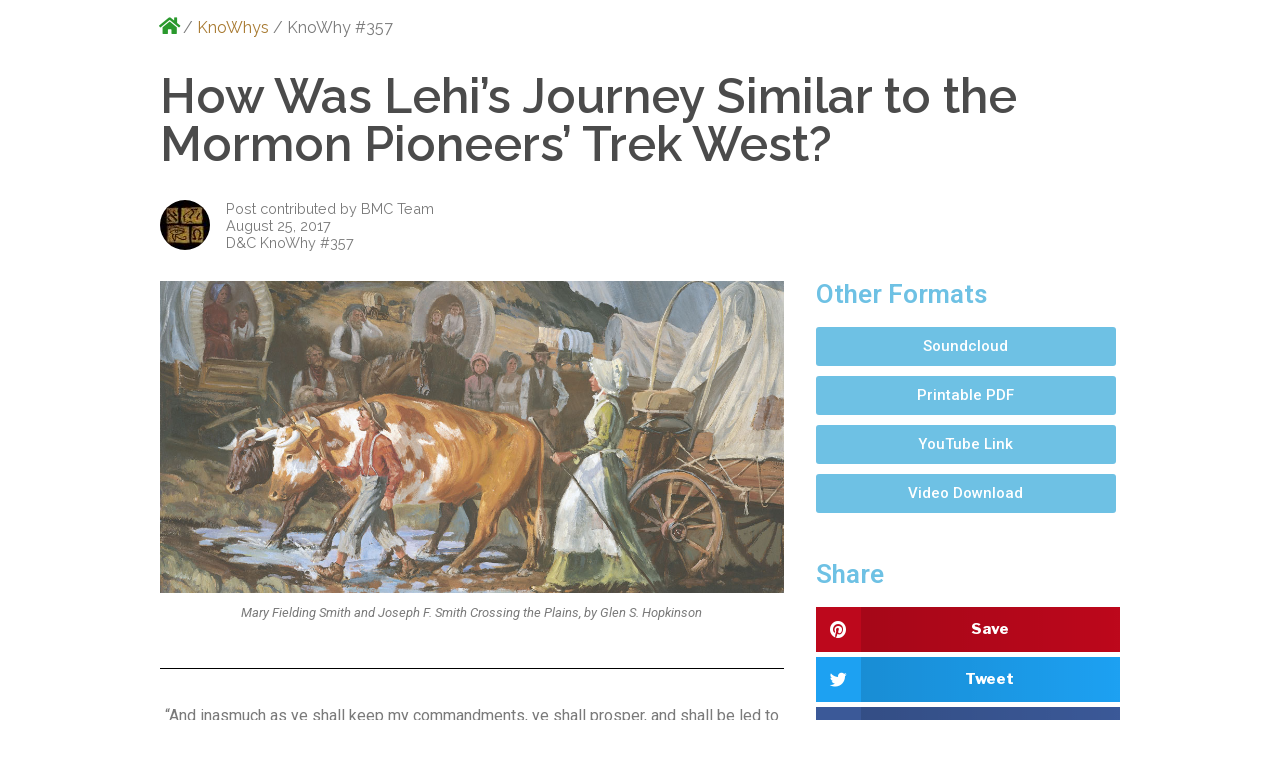

--- FILE ---
content_type: text/html; charset=UTF-8
request_url: http://doctrineandcovenantscentral.org/knowhy/how-was-lehis-journey-similar-to-the-mormon-pioneers-trek-west/
body_size: 36605
content:
<!DOCTYPE html>
<html lang="en-US">
<head>
	<meta charset="UTF-8">
	<meta name="viewport" content="width=device-width, initial-scale=1.0, viewport-fit=cover" />		<script>(function(html){html.className = html.className.replace(/\bno-js\b/,'js')})(document.documentElement);</script>
<meta name='robots' content='index, follow, max-image-preview:large, max-snippet:-1, max-video-preview:-1' />

	<!-- This site is optimized with the Yoast SEO plugin v16.0.2 - https://yoast.com/wordpress/plugins/seo/ -->
	<title>How Was Lehi’s Journey Similar to the Mormon Pioneers’ Trek West? | Doctrine and Covenants Central</title>
	<link rel="canonical" href="https://doctrineandcovenantscentral.org/knowhy/how-was-lehis-journey-similar-to-the-mormon-pioneers-trek-west/" />
	<meta property="og:locale" content="en_US" />
	<meta property="og:type" content="article" />
	<meta property="og:title" content="How Was Lehi’s Journey Similar to the Mormon Pioneers’ Trek West? | Doctrine and Covenants Central" />
	<meta property="og:url" content="https://doctrineandcovenantscentral.org/knowhy/how-was-lehis-journey-similar-to-the-mormon-pioneers-trek-west/" />
	<meta property="og:site_name" content="Doctrine and Covenants Central" />
	<meta property="og:image" content="https://doctrineandcovenantscentral.org/wp-content/uploads/2021/04/lehiwest.jpg" />
	<meta property="og:image:width" content="1200" />
	<meta property="og:image:height" content="600" />
	<meta name="twitter:card" content="summary_large_image" />
	<script type="application/ld+json" class="yoast-schema-graph">{"@context":"https://schema.org","@graph":[{"@type":"Organization","@id":"https://doctrineandcovenantscentral.org/#organization","name":"Doctrine and Covenants Central","url":"https://doctrineandcovenantscentral.org/","sameAs":["https://www.youtube.com/channel/UCqtKadDOHIbx_Zjq9BhxQYg"],"logo":{"@type":"ImageObject","@id":"https://doctrineandcovenantscentral.org/#logo","inLanguage":"en-US","url":"https://doctrineandcovenantscentral.org/wp-content/uploads/2020/12/DC-1.png","width":3300,"height":1752,"caption":"Doctrine and Covenants Central"},"image":{"@id":"https://doctrineandcovenantscentral.org/#logo"}},{"@type":"WebSite","@id":"https://doctrineandcovenantscentral.org/#website","url":"https://doctrineandcovenantscentral.org/","name":"Doctrine and Covenants Central","description":"","publisher":{"@id":"https://doctrineandcovenantscentral.org/#organization"},"potentialAction":[{"@type":"SearchAction","target":"https://doctrineandcovenantscentral.org/?s={search_term_string}","query-input":"required name=search_term_string"}],"inLanguage":"en-US"},{"@type":"ImageObject","@id":"https://doctrineandcovenantscentral.org/knowhy/how-was-lehis-journey-similar-to-the-mormon-pioneers-trek-west/#primaryimage","inLanguage":"en-US","url":"https://doctrineandcovenantscentral.org/wp-content/uploads/2021/04/lehiwest.jpg","width":1200,"height":600,"caption":"Mary Fielding Smith and Joseph F. Smith Crossing the Plains, by Glen S. Hopkinson"},{"@type":"WebPage","@id":"https://doctrineandcovenantscentral.org/knowhy/how-was-lehis-journey-similar-to-the-mormon-pioneers-trek-west/#webpage","url":"https://doctrineandcovenantscentral.org/knowhy/how-was-lehis-journey-similar-to-the-mormon-pioneers-trek-west/","name":"How Was Lehi\u2019s Journey Similar to the Mormon Pioneers\u2019 Trek West? | Doctrine and Covenants Central","isPartOf":{"@id":"https://doctrineandcovenantscentral.org/#website"},"primaryImageOfPage":{"@id":"https://doctrineandcovenantscentral.org/knowhy/how-was-lehis-journey-similar-to-the-mormon-pioneers-trek-west/#primaryimage"},"datePublished":"2021-04-29T21:11:58+00:00","dateModified":"2021-04-29T21:11:58+00:00","breadcrumb":{"@id":"https://doctrineandcovenantscentral.org/knowhy/how-was-lehis-journey-similar-to-the-mormon-pioneers-trek-west/#breadcrumb"},"inLanguage":"en-US","potentialAction":[{"@type":"ReadAction","target":["https://doctrineandcovenantscentral.org/knowhy/how-was-lehis-journey-similar-to-the-mormon-pioneers-trek-west/"]}]},{"@type":"BreadcrumbList","@id":"https://doctrineandcovenantscentral.org/knowhy/how-was-lehis-journey-similar-to-the-mormon-pioneers-trek-west/#breadcrumb","itemListElement":[{"@type":"ListItem","position":1,"item":{"@type":"WebPage","@id":"https://doctrineandcovenantscentral.org/","url":"https://doctrineandcovenantscentral.org/","name":"Home"}},{"@type":"ListItem","position":2,"item":{"@type":"WebPage","@id":"https://doctrineandcovenantscentral.org/knowhy/","url":"https://doctrineandcovenantscentral.org/knowhy/","name":"KnoWhys"}},{"@type":"ListItem","position":3,"item":{"@type":"WebPage","@id":"https://doctrineandcovenantscentral.org/knowhy/how-was-lehis-journey-similar-to-the-mormon-pioneers-trek-west/","url":"https://doctrineandcovenantscentral.org/knowhy/how-was-lehis-journey-similar-to-the-mormon-pioneers-trek-west/","name":"How Was Lehi\u2019s Journey Similar to the Mormon Pioneers\u2019 Trek West?"}}]}]}</script>
	<!-- / Yoast SEO plugin. -->


<link rel='dns-prefetch' href='//cdnjs.cloudflare.com' />
<link rel='dns-prefetch' href='//fonts.googleapis.com' />
<link rel='dns-prefetch' href='//s.w.org' />
<link href='https://fonts.gstatic.com' crossorigin rel='preconnect' />
<link rel="alternate" type="application/rss+xml" title="Doctrine and Covenants Central &raquo; Feed" href="https://doctrineandcovenantscentral.org/feed/" />
<link rel="alternate" type="application/rss+xml" title="Doctrine and Covenants Central &raquo; Comments Feed" href="https://doctrineandcovenantscentral.org/comments/feed/" />
		<script>
			window._wpemojiSettings = {"baseUrl":"https:\/\/s.w.org\/images\/core\/emoji\/13.0.1\/72x72\/","ext":".png","svgUrl":"https:\/\/s.w.org\/images\/core\/emoji\/13.0.1\/svg\/","svgExt":".svg","source":{"concatemoji":"http:\/\/doctrineandcovenantscentral.org\/wp-includes\/js\/wp-emoji-release.min.js?ver=5.7.14"}};
			!function(e,a,t){var n,r,o,i=a.createElement("canvas"),p=i.getContext&&i.getContext("2d");function s(e,t){var a=String.fromCharCode;p.clearRect(0,0,i.width,i.height),p.fillText(a.apply(this,e),0,0);e=i.toDataURL();return p.clearRect(0,0,i.width,i.height),p.fillText(a.apply(this,t),0,0),e===i.toDataURL()}function c(e){var t=a.createElement("script");t.src=e,t.defer=t.type="text/javascript",a.getElementsByTagName("head")[0].appendChild(t)}for(o=Array("flag","emoji"),t.supports={everything:!0,everythingExceptFlag:!0},r=0;r<o.length;r++)t.supports[o[r]]=function(e){if(!p||!p.fillText)return!1;switch(p.textBaseline="top",p.font="600 32px Arial",e){case"flag":return s([127987,65039,8205,9895,65039],[127987,65039,8203,9895,65039])?!1:!s([55356,56826,55356,56819],[55356,56826,8203,55356,56819])&&!s([55356,57332,56128,56423,56128,56418,56128,56421,56128,56430,56128,56423,56128,56447],[55356,57332,8203,56128,56423,8203,56128,56418,8203,56128,56421,8203,56128,56430,8203,56128,56423,8203,56128,56447]);case"emoji":return!s([55357,56424,8205,55356,57212],[55357,56424,8203,55356,57212])}return!1}(o[r]),t.supports.everything=t.supports.everything&&t.supports[o[r]],"flag"!==o[r]&&(t.supports.everythingExceptFlag=t.supports.everythingExceptFlag&&t.supports[o[r]]);t.supports.everythingExceptFlag=t.supports.everythingExceptFlag&&!t.supports.flag,t.DOMReady=!1,t.readyCallback=function(){t.DOMReady=!0},t.supports.everything||(n=function(){t.readyCallback()},a.addEventListener?(a.addEventListener("DOMContentLoaded",n,!1),e.addEventListener("load",n,!1)):(e.attachEvent("onload",n),a.attachEvent("onreadystatechange",function(){"complete"===a.readyState&&t.readyCallback()})),(n=t.source||{}).concatemoji?c(n.concatemoji):n.wpemoji&&n.twemoji&&(c(n.twemoji),c(n.wpemoji)))}(window,document,window._wpemojiSettings);
		</script>
		<style>
img.wp-smiley,
img.emoji {
	display: inline !important;
	border: none !important;
	box-shadow: none !important;
	height: 1em !important;
	width: 1em !important;
	margin: 0 .07em !important;
	vertical-align: -0.1em !important;
	background: none !important;
	padding: 0 !important;
}
</style>
	<link rel='stylesheet' id='toolset-common-es-css'  href='http://doctrineandcovenantscentral.org/wp-content/plugins/toolset-blocks/vendor/toolset/common-es/public/toolset-common-es.css?ver=140000' media='all' />
<link rel='stylesheet' id='toolset_blocks-style-css-css'  href='http://doctrineandcovenantscentral.org/wp-content/plugins/toolset-blocks/vendor/toolset/blocks/public/css/style.css?ver=1.4.1' media='all' />
<link rel='stylesheet' id='bdt-uikit-css'  href='http://doctrineandcovenantscentral.org/wp-content/plugins/bdthemes-element-pack-lite/assets/css/bdt-uikit.css?ver=3.2' media='all' />
<link rel='stylesheet' id='element-pack-site-css'  href='http://doctrineandcovenantscentral.org/wp-content/plugins/bdthemes-element-pack-lite/assets/css/element-pack-site.css?ver=2.9.2' media='all' />
<link rel='stylesheet' id='wp-block-library-css'  href='http://doctrineandcovenantscentral.org/wp-includes/css/dist/block-library/style.min.css?ver=5.7.14' media='all' />
<link rel='stylesheet' id='wp-block-library-theme-css'  href='http://doctrineandcovenantscentral.org/wp-includes/css/dist/block-library/theme.min.css?ver=5.7.14' media='all' />
<link rel='stylesheet' id='simple-sitemap-css-css'  href='http://doctrineandcovenantscentral.org/wp-content/plugins/simple-sitemap/lib/assets/css/simple-sitemap.css?ver=5.7.14' media='all' />
<link rel='stylesheet' id='view_editor_gutenberg_frontend_assets-css'  href='https://doctrineandcovenantscentral.org/wp-content/plugins/toolset-blocks/public/css/views-frontend.css?ver=3.4.2' media='all' />
<link rel='stylesheet' id='eae-css-css'  href='http://doctrineandcovenantscentral.org/wp-content/plugins/addon-elements-for-elementor-page-builder/assets/css/eae.min.css?ver=5.7.14' media='all' />
<link rel='stylesheet' id='font-awesome-4-shim-css'  href='http://doctrineandcovenantscentral.org/wp-content/plugins/elementor/assets/lib/font-awesome/css/v4-shims.min.css?ver=5.7.14' media='all' />
<link rel='stylesheet' id='font-awesome-5-all-css'  href='http://doctrineandcovenantscentral.org/wp-content/plugins/elementor/assets/lib/font-awesome/css/all.min.css?ver=5.7.14' media='all' />
<link rel='stylesheet' id='vegas-css-css'  href='http://doctrineandcovenantscentral.org/wp-content/plugins/addon-elements-for-elementor-page-builder/assets/lib/vegas/vegas.min.css?ver=5.7.14' media='all' />
<link rel='stylesheet' id='font-awesome-5-free-css'  href='//cdnjs.cloudflare.com/ajax/libs/font-awesome/5.10.2/css/all.min.css?ver=5.7.14' media='all' />
<link rel='stylesheet' id='twentyseventeen-fonts-css'  href='https://fonts.googleapis.com/css?family=Libre+Franklin%3A300%2C300i%2C400%2C400i%2C600%2C600i%2C800%2C800i&#038;subset=latin%2Clatin-ext&#038;display=fallback' media='all' />
<link rel='stylesheet' id='twentyseventeen-style-css'  href='http://doctrineandcovenantscentral.org/wp-content/themes/twentyseventeen/style.css?ver=20190507' media='all' />
<link rel='stylesheet' id='twentyseventeen-block-style-css'  href='http://doctrineandcovenantscentral.org/wp-content/themes/twentyseventeen/assets/css/blocks.css?ver=20190105' media='all' />
<!--[if lt IE 9]>
<link rel='stylesheet' id='twentyseventeen-ie8-css'  href='http://doctrineandcovenantscentral.org/wp-content/themes/twentyseventeen/assets/css/ie8.css?ver=20161202' media='all' />
<![endif]-->
<link rel='stylesheet' id='dflip-icons-style-css'  href='http://doctrineandcovenantscentral.org/wp-content/plugins/3d-flipbook-dflip-lite/assets/css/themify-icons.min.css?ver=1.7.5.1' media='all' />
<link rel='stylesheet' id='dflip-style-css'  href='http://doctrineandcovenantscentral.org/wp-content/plugins/3d-flipbook-dflip-lite/assets/css/dflip.min.css?ver=1.7.5.1' media='all' />
<link rel='stylesheet' id='elementor-icons-css'  href='http://doctrineandcovenantscentral.org/wp-content/plugins/elementor/assets/lib/eicons/css/elementor-icons.min.css?ver=5.11.0' media='all' />
<link rel='stylesheet' id='elementor-animations-css'  href='http://doctrineandcovenantscentral.org/wp-content/plugins/elementor/assets/lib/animations/animations.min.css?ver=3.2.3' media='all' />
<link rel='stylesheet' id='elementor-frontend-legacy-css'  href='http://doctrineandcovenantscentral.org/wp-content/plugins/elementor/assets/css/frontend-legacy.min.css?ver=3.2.3' media='all' />
<link rel='stylesheet' id='elementor-frontend-css'  href='http://doctrineandcovenantscentral.org/wp-content/plugins/elementor/assets/css/frontend.min.css?ver=3.2.3' media='all' />
<style id='elementor-frontend-inline-css'>
@font-face{font-family:eicons;src:url(http://doctrineandcovenantscentral.org/wp-content/plugins/elementor/assets/lib/eicons/fonts/eicons.eot?5.10.0);src:url(http://doctrineandcovenantscentral.org/wp-content/plugins/elementor/assets/lib/eicons/fonts/eicons.eot?5.10.0#iefix) format("embedded-opentype"),url(http://doctrineandcovenantscentral.org/wp-content/plugins/elementor/assets/lib/eicons/fonts/eicons.woff2?5.10.0) format("woff2"),url(http://doctrineandcovenantscentral.org/wp-content/plugins/elementor/assets/lib/eicons/fonts/eicons.woff?5.10.0) format("woff"),url(http://doctrineandcovenantscentral.org/wp-content/plugins/elementor/assets/lib/eicons/fonts/eicons.ttf?5.10.0) format("truetype"),url(http://doctrineandcovenantscentral.org/wp-content/plugins/elementor/assets/lib/eicons/fonts/eicons.svg?5.10.0#eicon) format("svg");font-weight:400;font-style:normal}
</style>
<link rel='stylesheet' id='elementor-post-34024-css'  href='http://doctrineandcovenantscentral.org/wp-content/uploads/elementor/css/post-34024.css?ver=1769849402' media='all' />
<link rel='stylesheet' id='elementor-pro-css'  href='http://doctrineandcovenantscentral.org/wp-content/plugins/elementor-pro/assets/css/frontend.min.css?ver=3.2.2' media='all' />
<link rel='stylesheet' id='elementor-global-css'  href='http://doctrineandcovenantscentral.org/wp-content/uploads/elementor/css/global.css?ver=1749067757' media='all' />
<link rel='stylesheet' id='elementor-post-1373-css'  href='http://doctrineandcovenantscentral.org/wp-content/uploads/elementor/css/post-1373.css?ver=1761777831' media='all' />
<link rel='stylesheet' id='elementor-post-16196-css'  href='http://doctrineandcovenantscentral.org/wp-content/uploads/elementor/css/post-16196.css?ver=1689724560' media='all' />
<link rel='stylesheet' id='mediaelement-css'  href='http://doctrineandcovenantscentral.org/wp-includes/js/mediaelement/mediaelementplayer-legacy.min.css?ver=4.2.16' media='all' />
<link rel='stylesheet' id='wp-mediaelement-css'  href='http://doctrineandcovenantscentral.org/wp-includes/js/mediaelement/wp-mediaelement.min.css?ver=5.7.14' media='all' />
<link rel='stylesheet' id='views-pagination-style-css'  href='http://doctrineandcovenantscentral.org/wp-content/plugins/toolset-blocks/embedded/res/css/wpv-pagination.css?ver=3.4.2' media='all' />
<style id='views-pagination-style-inline-css'>
.wpv-sort-list-dropdown.wpv-sort-list-dropdown-style-default > span.wpv-sort-list,.wpv-sort-list-dropdown.wpv-sort-list-dropdown-style-default .wpv-sort-list-item {border-color: #cdcdcd;}.wpv-sort-list-dropdown.wpv-sort-list-dropdown-style-default .wpv-sort-list-item a {color: #444;background-color: #fff;}.wpv-sort-list-dropdown.wpv-sort-list-dropdown-style-default a:hover,.wpv-sort-list-dropdown.wpv-sort-list-dropdown-style-default a:focus {color: #000;background-color: #eee;}.wpv-sort-list-dropdown.wpv-sort-list-dropdown-style-default .wpv-sort-list-item.wpv-sort-list-current a {color: #000;background-color: #eee;}.wpv-sort-list-dropdown.wpv-sort-list-dropdown-style-grey > span.wpv-sort-list,.wpv-sort-list-dropdown.wpv-sort-list-dropdown-style-grey .wpv-sort-list-item {border-color: #cdcdcd;}.wpv-sort-list-dropdown.wpv-sort-list-dropdown-style-grey .wpv-sort-list-item a {color: #444;background-color: #eeeeee;}.wpv-sort-list-dropdown.wpv-sort-list-dropdown-style-grey a:hover,.wpv-sort-list-dropdown.wpv-sort-list-dropdown-style-grey a:focus {color: #000;background-color: #e5e5e5;}.wpv-sort-list-dropdown.wpv-sort-list-dropdown-style-grey .wpv-sort-list-item.wpv-sort-list-current a {color: #000;background-color: #e5e5e5;}.wpv-sort-list-dropdown.wpv-sort-list-dropdown-style-blue > span.wpv-sort-list,.wpv-sort-list-dropdown.wpv-sort-list-dropdown-style-blue .wpv-sort-list-item {border-color: #0099cc;}.wpv-sort-list-dropdown.wpv-sort-list-dropdown-style-blue .wpv-sort-list-item a {color: #444;background-color: #cbddeb;}.wpv-sort-list-dropdown.wpv-sort-list-dropdown-style-blue a:hover,.wpv-sort-list-dropdown.wpv-sort-list-dropdown-style-blue a:focus {color: #000;background-color: #95bedd;}.wpv-sort-list-dropdown.wpv-sort-list-dropdown-style-blue .wpv-sort-list-item.wpv-sort-list-current a {color: #000;background-color: #95bedd;}
</style>
<link rel='stylesheet' id='google-fonts-1-css'  href='https://fonts.googleapis.com/css?family=Roboto%3A100%2C100italic%2C200%2C200italic%2C300%2C300italic%2C400%2C400italic%2C500%2C500italic%2C600%2C600italic%2C700%2C700italic%2C800%2C800italic%2C900%2C900italic%7CRoboto+Slab%3A100%2C100italic%2C200%2C200italic%2C300%2C300italic%2C400%2C400italic%2C500%2C500italic%2C600%2C600italic%2C700%2C700italic%2C800%2C800italic%2C900%2C900italic%7CRaleway%3A100%2C100italic%2C200%2C200italic%2C300%2C300italic%2C400%2C400italic%2C500%2C500italic%2C600%2C600italic%2C700%2C700italic%2C800%2C800italic%2C900%2C900italic&#038;display=auto&#038;ver=5.7.14' media='all' />
<link rel='stylesheet' id='elementor-icons-shared-0-css'  href='http://doctrineandcovenantscentral.org/wp-content/plugins/elementor/assets/lib/font-awesome/css/fontawesome.min.css?ver=5.15.1' media='all' />
<link rel='stylesheet' id='elementor-icons-fa-solid-css'  href='http://doctrineandcovenantscentral.org/wp-content/plugins/elementor/assets/lib/font-awesome/css/solid.min.css?ver=5.15.1' media='all' />
<link rel='stylesheet' id='elementor-icons-fa-brands-css'  href='http://doctrineandcovenantscentral.org/wp-content/plugins/elementor/assets/lib/font-awesome/css/brands.min.css?ver=5.15.1' media='all' />
<script src='http://doctrineandcovenantscentral.org/wp-content/plugins/toolset-blocks/vendor/toolset/common-es/public/toolset-common-es-frontend.js?ver=140000' id='toolset-common-es-frontend-js'></script>
<script src='http://doctrineandcovenantscentral.org/wp-includes/js/jquery/jquery.min.js?ver=3.5.1' id='jquery-core-js'></script>
<script src='http://doctrineandcovenantscentral.org/wp-includes/js/jquery/jquery-migrate.min.js?ver=3.3.2' id='jquery-migrate-js'></script>
<script src='http://doctrineandcovenantscentral.org/wp-content/plugins/elementor/assets/lib/font-awesome/js/v4-shims.min.js?ver=5.7.14' id='font-awesome-4-shim-js'></script>
<!--[if lt IE 9]>
<script src='http://doctrineandcovenantscentral.org/wp-content/themes/twentyseventeen/assets/js/html5.js?ver=20161020' id='html5-js'></script>
<![endif]-->
<link rel="https://api.w.org/" href="https://doctrineandcovenantscentral.org/wp-json/" /><link rel="alternate" type="application/json" href="https://doctrineandcovenantscentral.org/wp-json/wp/v2/knowhy/20853" /><link rel="EditURI" type="application/rsd+xml" title="RSD" href="https://doctrineandcovenantscentral.org/xmlrpc.php?rsd" />
<link rel="wlwmanifest" type="application/wlwmanifest+xml" href="http://doctrineandcovenantscentral.org/wp-includes/wlwmanifest.xml" /> 
<meta name="generator" content="WordPress 5.7.14" />
<link rel='shortlink' href='https://doctrineandcovenantscentral.org/?p=20853' />
<link rel="alternate" type="application/json+oembed" href="https://doctrineandcovenantscentral.org/wp-json/oembed/1.0/embed?url=https%3A%2F%2Fdoctrineandcovenantscentral.org%2Fknowhy%2Fhow-was-lehis-journey-similar-to-the-mormon-pioneers-trek-west%2F" />
<link rel="alternate" type="text/xml+oembed" href="https://doctrineandcovenantscentral.org/wp-json/oembed/1.0/embed?url=https%3A%2F%2Fdoctrineandcovenantscentral.org%2Fknowhy%2Fhow-was-lehis-journey-similar-to-the-mormon-pioneers-trek-west%2F&#038;format=xml" />
<script data-cfasync="false"> var dFlipLocation = "http://doctrineandcovenantscentral.org/wp-content/plugins/3d-flipbook-dflip-lite/assets/"; var dFlipWPGlobal = {"text":{"toggleSound":"Turn on\/off Sound","toggleThumbnails":"Toggle Thumbnails","toggleOutline":"Toggle Outline\/Bookmark","previousPage":"Previous Page","nextPage":"Next Page","toggleFullscreen":"Toggle Fullscreen","zoomIn":"Zoom In","zoomOut":"Zoom Out","toggleHelp":"Toggle Help","singlePageMode":"Single Page Mode","doublePageMode":"Double Page Mode","downloadPDFFile":"Download PDF File","gotoFirstPage":"Goto First Page","gotoLastPage":"Goto Last Page","share":"Share","mailSubject":"I wanted you to see this FlipBook","mailBody":"Check out this site {{url}}","loading":"DearFlip: Loading "},"moreControls":"download,pageMode,startPage,endPage,sound","hideControls":"","scrollWheel":"true","backgroundColor":"#777","backgroundImage":"","height":"auto","paddingLeft":"20","paddingRight":"20","controlsPosition":"bottom","duration":800,"soundEnable":"true","enableDownload":"true","enableAnnotation":"false","enableAnalytics":"false","webgl":"true","hard":"none","maxTextureSize":"1600","rangeChunkSize":"524288","zoomRatio":1.5,"stiffness":3,"pageMode":"0","singlePageMode":"0","pageSize":"0","autoPlay":"false","autoPlayDuration":5000,"autoPlayStart":"false","linkTarget":"2","sharePrefix":"dearflip-"};</script>		<style id="twentyseventeen-custom-header-styles" type="text/css">
				.site-title,
		.site-description {
			position: absolute;
			clip: rect(1px, 1px, 1px, 1px);
		}
				</style>
		<!-- Google Tag Manager -->
<script>(function(w,d,s,l,i){w[l]=w[l]||[];w[l].push({'gtm.start':
new Date().getTime(),event:'gtm.js'});var f=d.getElementsByTagName(s)[0],
j=d.createElement(s),dl=l!='dataLayer'?'&l='+l:'';j.async=true;j.src=
'https://www.googletagmanager.com/gtm.js?id='+i+dl;f.parentNode.insertBefore(j,f);
})(window,document,'script','dataLayer','GTM-PRSSCPC');</script>
<!-- End Google Tag Manager --><link rel="icon" href="https://doctrineandcovenantscentral.org/wp-content/uploads/2020/12/cropped-DC-1-1-32x32.png" sizes="32x32" />
<link rel="icon" href="https://doctrineandcovenantscentral.org/wp-content/uploads/2020/12/cropped-DC-1-1-192x192.png" sizes="192x192" />
<link rel="apple-touch-icon" href="https://doctrineandcovenantscentral.org/wp-content/uploads/2020/12/cropped-DC-1-1-180x180.png" />
<meta name="msapplication-TileImage" content="https://doctrineandcovenantscentral.org/wp-content/uploads/2020/12/cropped-DC-1-1-270x270.png" />
</head>
<body class="knowhy-template-default single single-knowhy postid-20853 single-format-standard wp-custom-logo wp-embed-responsive has-sidebar title-tagline-hidden colors-light elementor-default elementor-template-full-width elementor-kit-34024 elementor-page-16196">
<!-- Google Tag Manager (noscript) -->
<noscript><iframe src="https://www.googletagmanager.com/ns.html?id=GTM-PRSSCPC"
height="0" width="0" style="display:none;visibility:hidden"></iframe></noscript>
<!-- End Google Tag Manager (noscript) -->

		<div data-elementor-type="single-post" data-elementor-id="16196" class="elementor elementor-16196 elementor-location-single post-20853 knowhy type-knowhy status-publish format-standard has-post-thumbnail hentry tag-church-history tag-lehi tag-nauvoo tag-pioneers tag-winter-quarters" data-elementor-settings="[]">
		<div class="elementor-section-wrap">
					<section class="has_eae_slider elementor-section elementor-top-section elementor-element elementor-element-527ff05 elementor-section-boxed elementor-section-height-default elementor-section-height-default" data-id="527ff05" data-element_type="section">
						<div class="elementor-container elementor-column-gap-default">
							<div class="elementor-row">
					<div class="has_eae_slider elementor-column elementor-col-50 elementor-top-column elementor-element elementor-element-7524b1e" data-id="7524b1e" data-element_type="column">
			<div class="elementor-column-wrap elementor-element-populated">
							<div class="elementor-widget-wrap">
						<div class="elementor-element elementor-element-de7dc62 elementor-view-default elementor-widget elementor-widget-global elementor-global-13727 elementor-widget-icon" data-id="de7dc62" data-element_type="widget" data-widget_type="icon.default">
				<div class="elementor-widget-container">
					<div class="elementor-icon-wrapper">
			<a class="elementor-icon" href="https://doctrineandcovenantscentral.org/">
			<i aria-hidden="true" class="fas fa-home"></i>			</a>
		</div>
				</div>
				</div>
						</div>
					</div>
		</div>
				<div class="has_eae_slider elementor-column elementor-col-50 elementor-top-column elementor-element elementor-element-70facdb" data-id="70facdb" data-element_type="column">
			<div class="elementor-column-wrap elementor-element-populated">
							<div class="elementor-widget-wrap">
						<div class="elementor-element elementor-element-fe2f741 elementor-widget elementor-widget-text-editor" data-id="fe2f741" data-element_type="widget" data-widget_type="text-editor.default">
				<div class="elementor-widget-container">
								<div class="elementor-text-editor elementor-clearfix">
					<p> / <span style="color: #a87a31;"><a class="breadcrumb-link" style="color: #a87a31;" href="https://doctrineandcovenantscentral.org/knowhys">KnoWhys</a></span> / KnoWhy #357</p>					</div>
						</div>
				</div>
						</div>
					</div>
		</div>
								</div>
					</div>
		</section>
				<section class="has_eae_slider elementor-section elementor-top-section elementor-element elementor-element-d728cc1 elementor-section-boxed elementor-section-height-default elementor-section-height-default" data-id="d728cc1" data-element_type="section">
						<div class="elementor-container elementor-column-gap-default">
							<div class="elementor-row">
					<div class="has_eae_slider elementor-column elementor-col-100 elementor-top-column elementor-element elementor-element-cad9645" data-id="cad9645" data-element_type="column">
			<div class="elementor-column-wrap elementor-element-populated">
							<div class="elementor-widget-wrap">
						<div class="elementor-element elementor-element-3e56810 elementor-widget elementor-widget-heading" data-id="3e56810" data-element_type="widget" data-widget_type="heading.default">
				<div class="elementor-widget-container">
			<h1 class="elementor-heading-title elementor-size-default">How Was Lehi’s Journey Similar to the Mormon Pioneers’ Trek West?</h1>		</div>
				</div>
						</div>
					</div>
		</div>
								</div>
					</div>
		</section>
				<section class="has_eae_slider elementor-section elementor-top-section elementor-element elementor-element-959b170 elementor-section-boxed elementor-section-height-default elementor-section-height-default" data-id="959b170" data-element_type="section">
						<div class="elementor-container elementor-column-gap-default">
							<div class="elementor-row">
					<div class="has_eae_slider elementor-column elementor-col-50 elementor-top-column elementor-element elementor-element-e8117cf" data-id="e8117cf" data-element_type="column">
			<div class="elementor-column-wrap elementor-element-populated">
							<div class="elementor-widget-wrap">
						<div class="elementor-element elementor-element-19776b2 elementor-widget elementor-widget-image" data-id="19776b2" data-element_type="widget" data-widget_type="image.default">
				<div class="elementor-widget-container">
								<div class="elementor-image">
												<img src="https://doctrineandcovenantscentral.org/wp-content/uploads/elementor/thumbs/picture-139-1547584510-p466nteugko1b2l832wef34i9u4rs3v6n25it86yyc.jpg" title="Book of Mormon Central Logo" alt="The logo of Book of Mormon Central, four brown boxes, each containing a symbol for a foreign language. One is Greek, one Hebrew, one an Egyptian hieroglyph, and one appears to be Mesoamerican" />														</div>
						</div>
				</div>
						</div>
					</div>
		</div>
				<div class="has_eae_slider elementor-column elementor-col-50 elementor-top-column elementor-element elementor-element-a2f253d" data-id="a2f253d" data-element_type="column">
			<div class="elementor-column-wrap elementor-element-populated">
							<div class="elementor-widget-wrap">
						<div class="elementor-element elementor-element-1cb10c8 elementor-widget elementor-widget-text-editor" data-id="1cb10c8" data-element_type="widget" data-widget_type="text-editor.default">
				<div class="elementor-widget-container">
								<div class="elementor-text-editor elementor-clearfix">
					<p>Post contributed by BMC Team<br />August 25, 2017 <br />D&amp;C KnoWhy #357</p>					</div>
						</div>
				</div>
						</div>
					</div>
		</div>
								</div>
					</div>
		</section>
				<section class="has_eae_slider elementor-section elementor-top-section elementor-element elementor-element-df42219 elementor-section-boxed elementor-section-height-default elementor-section-height-default" data-id="df42219" data-element_type="section">
						<div class="elementor-container elementor-column-gap-default">
							<div class="elementor-row">
					<div class="has_eae_slider elementor-column elementor-col-66 elementor-top-column elementor-element elementor-element-7de4b30" data-id="7de4b30" data-element_type="column">
			<div class="elementor-column-wrap elementor-element-populated">
							<div class="elementor-widget-wrap">
						<div class="elementor-element elementor-element-68e370b elementor-widget elementor-widget-image" data-id="68e370b" data-element_type="widget" data-widget_type="image.default">
				<div class="elementor-widget-container">
								<div class="elementor-image">
									<figure class="wp-caption">
										<img width="1200" height="600" src="https://doctrineandcovenantscentral.org/wp-content/uploads/2021/04/lehiwest.jpg" class="attachment-full size-full" alt="" loading="lazy" srcset="https://doctrineandcovenantscentral.org/wp-content/uploads/2021/04/lehiwest.jpg 1200w, https://doctrineandcovenantscentral.org/wp-content/uploads/2021/04/lehiwest-300x150.jpg 300w, https://doctrineandcovenantscentral.org/wp-content/uploads/2021/04/lehiwest-1024x512.jpg 1024w, https://doctrineandcovenantscentral.org/wp-content/uploads/2021/04/lehiwest-768x384.jpg 768w" sizes="100vw" />											<figcaption class="widget-image-caption wp-caption-text">Mary Fielding Smith and Joseph F. Smith Crossing the Plains, by Glen S. Hopkinson</figcaption>
										</figure>
								</div>
						</div>
				</div>
				<div class="elementor-element elementor-element-695c2de elementor-widget-divider--view-line elementor-widget elementor-widget-divider" data-id="695c2de" data-element_type="widget" data-widget_type="divider.default">
				<div class="elementor-widget-container">
					<div class="elementor-divider">
			<span class="elementor-divider-separator">
						</span>
		</div>
				</div>
				</div>
				<div class="elementor-element elementor-element-04f2872 elementor-widget elementor-widget-text-editor" data-id="04f2872" data-element_type="widget" data-widget_type="text-editor.default">
				<div class="elementor-widget-container">
								<div class="elementor-text-editor elementor-clearfix">
					<p>&#8220;And inasmuch as ye shall keep my commandments, ye shall prosper, and shall be led to a land of promise; yea, even a land which I have prepared for you; yea, a land which is choice above all other lands.&#8221;</p>
					</div>
						</div>
				</div>
				<div class="elementor-element elementor-element-f09c95d elementor-widget elementor-widget-text-editor" data-id="f09c95d" data-element_type="widget" data-widget_type="text-editor.default">
				<div class="elementor-widget-container">
								<div class="elementor-text-editor elementor-clearfix">
					1 Nephi 2:20					</div>
						</div>
				</div>
				<div class="elementor-element elementor-element-e10742d elementor-widget-divider--view-line elementor-widget elementor-widget-divider" data-id="e10742d" data-element_type="widget" data-widget_type="divider.default">
				<div class="elementor-widget-container">
					<div class="elementor-divider">
			<span class="elementor-divider-separator">
						</span>
		</div>
				</div>
				</div>
				<div class="elementor-element elementor-element-219d370 elementor-widget elementor-widget-heading" data-id="219d370" data-element_type="widget" data-widget_type="heading.default">
				<div class="elementor-widget-container">
			<h2 class="elementor-heading-title elementor-size-default">The Know</h2>		</div>
				</div>
				<div class="elementor-element elementor-element-cd1ba93 elementor-aspect-ratio-169 elementor-widget elementor-widget-video" data-id="cd1ba93" data-element_type="widget" data-settings="{&quot;youtube_url&quot;:&quot;https:\/\/youtu.be\/YbAT8j4-COA&quot;,&quot;video_type&quot;:&quot;youtube&quot;,&quot;controls&quot;:&quot;yes&quot;,&quot;aspect_ratio&quot;:&quot;169&quot;}" data-widget_type="video.default">
				<div class="elementor-widget-container">
					<div class="elementor-wrapper elementor-fit-aspect-ratio elementor-open-inline">
			<div class="elementor-video"></div>		</div>
				</div>
				</div>
				<div class="elementor-element elementor-element-398a749 elementor-widget elementor-widget-text-editor" data-id="398a749" data-element_type="widget" data-widget_type="text-editor.default">
				<div class="elementor-widget-container">
								<div class="elementor-text-editor elementor-clearfix">
					<p><a id="t1" class="footnote-anchor"></a>Early in 1846, Brigham Young and 300 others left their beautiful city Nauvoo behind them and crossed the Mississippi river heading west.<sup><a class="blue-link footnote" href="#f1">1</a></sup> This was the beginning of an exodus that would take the Mormons all the way across the Great Plains and into the Rocky Mountains. God’s people have often had to relocate to avoid oppression and destruction, and the Saints westward trek is reminiscent of past exoduses, such as the journey that Lehi and his family had taken over 2,000 years earlier.</p>
<h3>Both Left their Cities Shortly Before they Were Invaded</h3>
<p>Most Mormons left Nauvoo during the first half of 1846. <a id="t2" class="footnote-anchor"></a>But in September, the small number of Mormons who remained worked together with others who had moved into the area to defend Nauvoo from invaders.<sup><a class="blue-link footnote" href="#f2">2</a></sup> <a id="t3" class="footnote-anchor"></a>In the end, the invasion was successful and the remaining Mormons were forced from the city.<sup><a class="blue-link footnote" href="#f3">3</a></sup> <a id="t4" class="footnote-anchor"></a>In the same way that the saints left Nauvoo shortly before the city was invaded, Lehi and his family left Jerusalem shortly before it was invaded and destroyed by the Babylonians in 586 BC.<sup><a class="blue-link footnote" href="#f4">4</a></sup></p>
<h3>Both Left Temples Behind, and Built New Ones after Arriving at their Destination</h3>
<p><a id="t5" class="footnote-anchor"></a>When they left for lands farther west, the Saints had to leave the Nauvoo temple behind, a temple that they had just finished building the year before.<sup><a class="blue-link footnote" href="#f5">5</a></sup> This temple was soon burned to the ground. <a id="t6" class="footnote-anchor"></a>However, on July 28, 1847, after arriving at their new location in the Salt Lake Valley, Brigham Young announced that they would build a new temple there in the Rocky Mountains.<sup><a class="blue-link footnote" href="#f6">6</a></sup> They would soon build many temples in their new home. In the same way, Lehi and his family left the temple in Jerusalem behind them when they set off for the New World. This temple was similarly burned to the ground. <a id="t7" class="footnote-anchor"></a>Also, like the Mormons, Nephi and his people built multiple temples in the New World after their arrival (<a class="blue-link" href="https://www.churchofjesuschrist.org/study/scriptures/bofm/2-ne/5.16#15" target="_blank" rel="noopener">2 Nephi 5:16</a>).<sup><a class="blue-link footnote" href="#f7">7</a></sup></p>
<h3>Both Traveled Along an Established Route and then Changed Direction Part of the Way Through</h3>
<p><a id="t8" class="footnote-anchor"></a>The Mormons traveled mostly along the famous Oregon Trail until they reached the area near Fort Bridger in present-day Wyoming.<sup><a class="blue-link footnote" href="#f8">8</a></sup> They then veered off this trail and traveled south-west into the Salt Lake Valley. <a id="t9" class="footnote-anchor"></a>In the same way, Lehi and his family spent much of their time traveling along the well-established incense trail heading south from Jerusalem.<sup><a class="blue-link footnote" href="#f9">9</a></sup> <a id="t10" class="footnote-anchor"></a>However, some evidence suggest that at Nahom, they veered off this trail and went “nearly eastward” until they arrived at Bountiful (<a class="blue-link" href="https://www.churchofjesuschrist.org/study/scriptures/bofm/1-ne/17.1#0" target="_blank" rel="noopener">1 Nephi 17:1</a>).<sup><a class="blue-link footnote" href="#f10">10</a></sup></p>
<h3>Both Established a Base Camp Early in the Journey</h3>
<p><a id="t11" class="footnote-anchor"></a>Initially, Brigham Young had planned on making it all the way from Nauvoo to the Rocky Mountains by the summer of 1846.<sup><a class="blue-link footnote" href="#f11">11</a></sup> <a id="t12" class="footnote-anchor"></a>However, unusual rainfall made the roads so muddy that he had to establish a winter quarters in Nebraska, just across the Iowa border.<sup><a class="blue-link footnote" href="#f12">12</a></sup> <a id="t13" class="footnote-anchor"></a>They stayed here during the winter of 1846–1847, leaving for the Great Basin in the spring.<sup><a class="blue-link footnote" href="#f13">13</a></sup> Lehi and his family similarly established a base camp part of the way through the journey: the valley of Lemuel (<a class="blue-link" href="https://www.churchofjesuschrist.org/study/scriptures/bofm/1-ne/2.10#9" target="_blank" rel="noopener">1 Nephi 2:10</a>). <a id="t14" class="footnote-anchor"></a>They appear to have stayed at the valley of Lemuel for some time, at least long enough to make two trips back to Jerusalem from this base camp.<sup><a class="blue-link footnote" href="#f14">14</a></sup></p>
<h3>Both Had Groups Temporarily Break off to Engage in a Military Action after Leaving</h3>
<p><a id="t15" class="footnote-anchor"></a>On July 1, 1846, Captain James Allen intercepted the Mormons on their way west at their camp on Mosquito Creek near Council Bluffs, Iowa.<sup><a class="blue-link footnote" href="#f15">15</a></sup> <a id="t16" class="footnote-anchor"></a>He brought a message from President James K. Polk asking that the Mormons provide 500 volunteers to fight in the Mexican-American war.<sup><a class="blue-link footnote" href="#f16">16</a></sup> These volunteers broke off from the rest of the group and became the Mormon Battalion. <a id="t17" class="footnote-anchor"></a>Lehi’s sons also left the rest of the group for a time when they returned to Jerusalem to get the plates.<sup><a class="blue-link footnote" href="#f17">17</a></sup> <a id="t18" class="footnote-anchor"></a>While there, Nephi killed Laban, who was a military commander in Jerusalem.<sup><a class="blue-link footnote" href="#f18">18</a></sup> <a id="t19" class="footnote-anchor"></a>Thus, although this was never their intention, the group was involved in a military action when they were back in Jerusalem.<sup><a class="blue-link footnote" href="#f19">19</a></sup></p>
<h3>Both Traveled from a Wetter Urban Area Through a Drier More Sparsely Populated Area</h3>
<p><a id="t20" class="footnote-anchor"></a>When the Mormons left Nauvoo, they were leaving a wet, green area, surrounded by towns and cities, to travel through the much drier plains and mountain deserts that were much more sparsely populated.<sup><a class="blue-link footnote" href="#f20">20</a></sup> <a id="t21" class="footnote-anchor"></a>In the same way, Lehi and his family left the greenery of Jerusalem and the surrounding areas, which had a comparatively large population, for the mostly uninhabited incense trail (<a class="blue-link" href="https://www.churchofjesuschrist.org/study/scriptures/bofm/1-ne/16.35#34" target="_blank" rel="noopener">1 Nephi 16:35</a>).<sup><a class="blue-link footnote" href="#f21">21</a></sup></p>
<h3>Both Ate “Raw Meat” Along the Trail</h3>
<p>During their trek, the Saints would hunt buffalo and other wild game to supplement their food supply. <a id="t22" class="footnote-anchor"></a>They would eat some of the meat right away, but they would cut the rest of the meat into strips and dry it in the sun to make jerky.<sup><a class="blue-link footnote" href="#f22">22</a></sup> <a id="t23" class="footnote-anchor"></a>They ate this often along the trail. In the same way, the raw meat (<a class="blue-link" href="https://www.churchofjesuschrist.org/study/scriptures/bofm/1-ne/17.2#1" target="_blank" rel="noopener">1 Nephi 17:2</a>) that Lehi’s family ate in the wilderness was also likely dried into jerky.<sup>23</sup></p>
<h3>Both Were Promised by God that He Would Help Them if they Kept His Commandments</h3>
<p>The Lord told the Saints that if they were faithful, “my arm is stretched out in the last days, to save my people Israel” (<a class="blue-link" href="https://www.churchofjesuschrist.org/study/scriptures/dc-testament/dc/136.22">Doctrine and Covenants 136:22</a>). <a id="t24" class="footnote-anchor"></a>This is similar to God’s promise in the Book of Mormon,</p>
<blockquote>
<p><span style="font-size: 12pt">Inasmuch as ye shall keep my commandments, ye shall prosper, and shall be led to a land of promise; . . . I will prepare the way before you, if it so be that ye shall keep my commandments; wherefore, inasmuch as ye shall keep my commandments ye shall be led towards the promised land; and ye shall know that it is by me that ye are led. Yea, . . . and that I, the Lord, did deliver you” (<a class="blue-link" href="https://www.churchofjesuschrist.org/study/scriptures/bofm/1-ne/2.20#19" target="_blank" rel="noopener">1 Nephi 2:20</a>; <a class="blue-link" href="https://www.churchofjesuschrist.org/study/scriptures/bofm/1-ne/17.13014#12" target="_blank" rel="noopener">17:13–14</a>).<sup><a class="blue-link footnote" href="#f24">24</a></sup></span></p>
</blockquote>
					</div>
						</div>
				</div>
				<div class="elementor-element elementor-element-2a03301 elementor-widget elementor-widget-heading" data-id="2a03301" data-element_type="widget" data-widget_type="heading.default">
				<div class="elementor-widget-container">
			<h2 class="elementor-heading-title elementor-size-default">The Why</h2>		</div>
				</div>
				<div class="elementor-element elementor-element-ab72ab0 elementor-widget elementor-widget-text-editor" data-id="ab72ab0" data-element_type="widget" data-widget_type="text-editor.default">
				<div class="elementor-widget-container">
								<div class="elementor-text-editor elementor-clearfix">
					<p><a id="t25" class="footnote-anchor"></a>The similarities between the Mormons’ journey to the Great Basin and Lehi’s journey to Bountiful remind the reader of how often the Saints found themselves living out events that were similar to those experienced by the ancient Saints in the Bible and Book of Mormon.<sup><a class="blue-link footnote" href="#f25">25</a></sup> In addition, the similarities should remind us that God will deliver us today, just as He delivered the saints in the past. However, these parallels do something else as well: they provide insight into how the Book of Mormon was written.  </p>
<p><a id="t26" class="footnote-anchor"></a>As Terrence L. Szink stated, “This journey compares with the Exodus of the Israelites from Egypt and the Saints&#8217; trek to the intermountain region in difficulty, importance, and miraculous nature.”<sup><a class="blue-link footnote" href="#f26">26</a></sup> So if someone wanted to write a history of the Mormon journey across the plains that was modeled after Lehi’s journey through Arabia, this would not be difficult to do. He or she would simply have to emphasize the similarities between the events. This would not make either account untrue, it would simply mean that the author was emphasizing certain events in the crossing of the plains to remind the reader of Lehi’s crossing of the desert. As one can see, all the details mentioned in this comparison are historically accurate. <a id="t27" class="footnote-anchor"></a>They have simply been emphasized to show the similarities between the events.<sup><a class="blue-link footnote" href="#f27">27</a></sup></p>
<p><a id="t28" class="footnote-anchor"></a>There are many occasions when the authors of the Book of Mormon did something like this—not the least of which being the way Nephi’s account of their journey parallels the biblical Exodus.<sup><a class="blue-link footnote" href="#f28">28</a></sup> They would describe an event in such a way that it would remind the reader of a similar event from the Old Testament or another part of the Book of Mormon. <a id="t29" class="footnote-anchor"></a>This method of storytelling helps readers notice important connections between the two stories.<sup><a class="blue-link footnote" href="#f29">29</a></sup></p>
<p><a id="t30" class="footnote-anchor"></a>This does not mean that either account is somehow incorrect or historically invalid; it simply means that the author wanted the reader to connect the two narratives so they would get deeper meaning from the narrative.<sup><a class="blue-link footnote" href="#f30">30</a></sup> Reading the Book of Mormon in this way allows the reader to understand the book better from a literary perspective while still being able to appreciate it as sacred history.</p>
					</div>
						</div>
				</div>
				<div class="elementor-element elementor-element-be68e74 elementor-widget-divider--view-line elementor-widget elementor-widget-divider" data-id="be68e74" data-element_type="widget" data-widget_type="divider.default">
				<div class="elementor-widget-container">
					<div class="elementor-divider">
			<span class="elementor-divider-separator">
						</span>
		</div>
				</div>
				</div>
				<div class="elementor-element elementor-element-dfe845a elementor-widget elementor-widget-heading" data-id="dfe845a" data-element_type="widget" data-widget_type="heading.default">
				<div class="elementor-widget-container">
			<h2 class="elementor-heading-title elementor-size-default">Further Reading</h2>		</div>
				</div>
				<div class="elementor-element elementor-element-4a42b1b elementor-widget elementor-widget-text-editor" data-id="4a42b1b" data-element_type="widget" data-widget_type="text-editor.default">
				<div class="elementor-widget-container">
								<div class="elementor-text-editor elementor-clearfix">
					<p>Chad M. Orton, “<a class="blue-link" href="https://history.lds.org/article/doctrine-and-covenants-pioneer-covenant?lang=eng">‘This Shall Be Our Covenant’</a>,” in <em>Revelations in Context: The Stories Behind the Sections of the Doctrine and Covenants</em>, ed. Matthew McBride and James Goldberg (Salt Lake City, UT: The Church of Jesus Christ of Latter-day Saints, 2016), 307–314.</p>
<p>Matthew Bowen, “<a class="blue-link" href="https://archive.bookofmormoncentral.org/content/and-there-wrestled-man-him-genesis-3224-enos%E2%80%99s-adaptations-onomastic-wordplay-genesis">‘And There Wrestled a Man with Him’ (Genesis 32:24): Enos’s Adaptations of the Onomastic Wordplay of Genesis</a>,” <em>Interpreter: A Journal of Mormon Scripture </em>10 (2014): 151–159. </p>
<p>Noel B. Reynolds, “<a class="blue-link" href="https://archive.bookofmormoncentral.org/content/lehi-moses">Lehi as Moses</a>,” <em>Journal of Book of Mormon Studies</em> 9, no. 2 (2000): 26–35.</p>
<p>S. Kent Brown, “<a class="blue-link" href="https://archive.bookofmormoncentral.org/content/exodus-pattern-book-mormon">The Exodus Pattern in the Book of Mormon</a>,” in <em>From Jerusalem to Zarahemla: Literary and Historical Studies of the Book of Mormon</em> (Provo, UT: Religious Studies Center, Brigham Young University, 1998), 75–98.</p>
					</div>
						</div>
				</div>
				<div class="elementor-element elementor-element-3d8fac6 elementor-widget-divider--view-line elementor-widget elementor-widget-divider" data-id="3d8fac6" data-element_type="widget" data-widget_type="divider.default">
				<div class="elementor-widget-container">
					<div class="elementor-divider">
			<span class="elementor-divider-separator">
						</span>
		</div>
				</div>
				</div>
				<div class="elementor-element elementor-element-6ca5227 elementor-widget elementor-widget-text-editor" data-id="6ca5227" data-element_type="widget" data-widget_type="text-editor.default">
				<div class="elementor-widget-container">
								<div class="elementor-text-editor elementor-clearfix">
					<div id="ftn1">
<p><a id="f1" class="footnote-anchor"></a><a class="blue-link footnote" href="#t1">1</a>. Chad M. Orton, “<a class="blue-link" href="https://history.lds.org/article/doctrine-and-covenants-pioneer-covenant?lang=eng">‘This Shall Be Our Covenant’</a>,” in <em>Revelations in Context: The Stories Behind the Sections of the Doctrine and Covenants</em>, ed. Matthew McBride and James Goldberg (Salt Lake City, UT: The Church of Jesus Christ of Latter-day Saints, 2016), 307.</p>
</div>
<div id="ftn2">
<p><a id="f2" class="footnote-anchor"></a><a class="blue-link footnote" href="#t2">2</a>. Richard Bennett, “Barbarously Expelled: The Infamous Nauvoo War of September 1846,” in <em>The Mormon Wars</em>, ed. Glenn Rawson and Dennis Lyman (American Fork, UT: Covenant Communications, 2014), 85.</p>
</div>
<div id="ftn3">
<p><a id="f3" class="footnote-anchor"></a><a class="blue-link footnote" href="#t3">3</a>. Bennett, “Barbarously Expelled,” 85.</p>
</div>
<div id="ftn4">
<p><a id="f4" class="footnote-anchor"></a><a class="blue-link footnote" href="#t4">4</a>. Mordechai Cogan, “Into Exile: From the Assyrian Conquest of Israel to the Fall of Babylon,” in <em>The Oxford History of the Biblical World</em>, ed. Michael D. Coogan (New York, NY: Oxford University Press, 1998), 266.</p>
</div>
<div id="ftn5">
<p><a id="f5" class="footnote-anchor"></a><a class="blue-link footnote" href="#t5">5</a>. Janiece Johnson and Jennifer Reeder, <em>The Witness of Women: Firsthand Experiences and Testimonies from the Restoration</em> (Salt Lake City, UT: Deseret Book, 2016), 122.</p>
</div>
<div id="ftn6">
<p><a id="f6" class="footnote-anchor"></a><a class="blue-link footnote" href="#t6">6</a>. Marion D. Hanks, “Salt Lake Temple” in <em>Encyclopedia of Mormonism</em>, 4 vols., ed. Daniel H. Ludlow (New York, NY: Macmillan, 1992), 3:1253.</p>
</div>
<div id="ftn7">
<p><a id="f7" class="footnote-anchor"></a><a class="blue-link footnote" href="#t7">7</a>. For further insights concerning Nephite temples, see Mark Alan Wright, “<a class="blue-link" href="http://www.mormoninterpreter.com/axes-mundi-ritual-complexes-in-mesoamerica-and-the-book-of-mormon/" target="_blank" rel="noopener"><em>Axes Mundi</em>: Ritual Complexes in Mesoamerica and the Book of Mormon</a>,” <em>Interpreter: A Journal of Mormon Scripture</em> 12 (2014): 79–96; John W. Welch, “<a class="blue-link" href="http://publications.mi.byu.edu/fullscreen/?pub=2246&amp;index=14" target="_blank" rel="noopener">The Temple in the Book of Mormon: The Temples at the Cities of Nephi, Zarahemla, and Bountiful</a>,” in <em>Temples of the Ancient World</em>, ed. Donald W. Parry (Salt Lake and Provo, UT: Deseret Book and FARMS, 1994), 297–387.</p>
</div>
<div id="ftn8">
<p><a id="f8" class="footnote-anchor"></a><a class="blue-link footnote" href="#t8">8</a>. Fred R. Gowans and Andrea G. Radke, “Oregon Trail,” in <em>Encyclopedia of Latter-day Saint History</em>, ed. Arnold K. Garr, Donald Q. Cannon, and Richard O. Cowen (Salt Lake City, UT: Desert Book, 2000), 876.</p>
</div>
<div id="ftn9">
<p><a id="f9" class="footnote-anchor"></a><a class="blue-link footnote" href="#t9">9</a>. For more on this, see Brant A. Gardner, <em>Second Witness: Analytical and Contextual Commentary on the Book of Mormon</em>, 6 vols. (Salt Lake City, UT: Greg Kofford Books, 2007), 1:81. See also S. Kent Brown, “<a class="blue-link" href="http://publications.mi.byu.edu/fullscreen/?pub=1082&amp;index=5" target="_blank" rel="noopener">New Light From Arabia on Lehi’s Trail</a>,” in <em>Echoes and Evidences of the Book of Mormon</em>, ed. Donald W. Parry, Daniel C. Peterson, and John W. Welch (Provo, Utah: FARMS, 2002), 64–69.</p>
</div>
<div id="ftn10">
<p><a id="f10" class="footnote-anchor"></a><a class="blue-link footnote" href="#t10">10</a>. See Book of Mormon Central, “<a class="blue-link" href="https://knowhy.bookofmormoncentral.org/content/who-called-ishmaels-burial-place-nahom" target="_blank" rel="noopener">Who Called Ishmael’s Burial Place Nahom</a>? (1 Nephi 16:34),” <em>KnoWhy</em> 19 (January 26, 2016). </p>
</div>
<div id="ftn11">
<p><a id="f11" class="footnote-anchor"></a><a class="blue-link footnote" href="#t11">11</a>. Orton, “<a class="blue-link" href="https://history.lds.org/article/doctrine-and-covenants-pioneer-covenant?lang=eng">‘This Shall Be Our Covenant’</a>,” 307.</p>
</div>
<div id="ftn12">
<p><a id="f12" class="footnote-anchor"></a><a class="blue-link footnote" href="#t12">12</a>. Orton, “<a class="blue-link" href="https://history.lds.org/article/doctrine-and-covenants-pioneer-covenant?lang=eng">‘This Shall Be Our Covenant’</a>,” 307.</p>
</div>
<div id="ftn13">
<p><a id="f13" class="footnote-anchor"></a><a class="blue-link footnote" href="#t13">13</a>. Orton, “<a class="blue-link" href="https://history.lds.org/article/doctrine-and-covenants-pioneer-covenant?lang=eng">‘This Shall Be Our Covenant’</a>,” 307.</p>
</div>
<div id="ftn14">
<p><a id="f14" class="footnote-anchor"></a><a class="blue-link footnote" href="#t14">14</a>. See Book of Mormon Central, “<a class="blue-link" href="https://knowhy.bookofmormoncentral.org/content/why-did-nephi-believe-the-lord-would-prepare-a-way" target="_blank" rel="noopener">Why Did Nephi Believe the Lord Would Prepare a Way?</a> (1 Nephi 3:7),” <em>KnoWhy</em> 263 (January 18, 2017).</p>
</div>
<div id="ftn15">
<p><a id="f15" class="footnote-anchor"></a><a class="blue-link footnote" href="#t15">15</a>. Larry C. Porter, Clark V. Johnson, and Susan Easton Black, “Mormon Battalion,” in <em>Encyclopedia of Latter-day Saint History</em>, 783–785.</p>
</div>
<div id="ftn16">
<p><a id="f16" class="footnote-anchor"></a><a class="blue-link footnote" href="#t16">16</a>. Brian Kelly and Petrea Kelly, <em>Latter-day History of the Church of Jesus Christ of Latter-day Saints</em> (American Fork, UT: Covenant Communications, 2004), 284–286.</p>
</div>
<div id="ftn17">
<p><a id="f17" class="footnote-anchor"></a><a class="blue-link footnote" href="#t17">17</a>. For more on this, see Ben McGuire, “<a class="blue-link" href="http://publications.mi.byu.edu/publications/jbms/18/1/S00004-5074648ca9094McGuire.pdf">Nephi and Goliath: A Case Study of Literary Allusion in the Book of Mormon</a>,” <em>Journal of the Book of Mormon and Other Restoration Scripture</em> 18, no. 1 (2009): 16–31.</p>
</div>
<div id="ftn18">
<p><a id="f18" class="footnote-anchor"></a><a class="blue-link footnote" href="#t18">18</a>. Book of Mormon Central, “<a class="blue-link" href="https://knowhy.bookofmormoncentral.org/content/was-nephi%E2%80%99s-murder-of-laban-legal">Was Nephi’s Slaying Of Laban Legal? </a>(1 Nephi 4:18),” <em>KnoWhy</em> 256 (January 2, 2017).</p>
</div>
<div id="ftn19">
<p><a id="f19" class="footnote-anchor"></a><a class="blue-link footnote" href="#t19">19</a>. Val Larsen, “<a class="blue-link" href="http://publications.mi.byu.edu/fullscreen/?pub=1404&amp;index=5">Killing Laban: The Birth of Sovereignty in the Nephite Constitutional Order</a>,” <em>Journal of Book of Mormon Studies</em> 16, no. 1 (2007): 26–41, 84–85.</p>
</div>
<div id="ftn20">
<p><a id="f20" class="footnote-anchor"></a><a class="blue-link footnote" href="#t20">20</a>. However, Lehi’s group traveled much farther than the Saints did. See H. Donl Peterson, “Father Lehi,” in <em>First Nephi, The Doctrinal Foundation</em>, ed. Monte S. Nyman and Charles D. Tate Jr., Book of Mormon Symposium Series, Volume 2 (Provo, UT: Religious Studies Center, Brigham Young University, 1988), 63.</p>
</div>
<div id="ftn21">
<p><a id="f21" class="footnote-anchor"></a><a class="blue-link footnote" href="#t21">21</a>. George Potter and Richard Wellington, <em>Lehi in the Wilderness: 81 New, Documented Evidences That the Book of Mormon is a True History</em> (Springville, UT: Cedar Fort, 2003), 22, 41.</p>
</div>
<div id="ftn22">
<p><a id="f22" class="footnote-anchor"></a><a class="blue-link footnote" href="#t22">22</a>. Ann Jewell Rowley, “<a class="blue-link" href="https://history.lds.org/overlandtravel/sources/7457/rowley-ann-jewell-autobiography-in-james-albert-jones-comp-some-early-pioneers-of-huntington-utah-and-surrounding-area-1980-244-46">Autobiography</a>,” in <em>Some Early Pioneers of Huntington, Utah and Surrounding Area</em>, ed. James Albert Jones (Emery County, UT: D.H. Mansfield, 1980), 244–246.</p>
</div>
<div id="ftn23">
<p><a id="f23" class="footnote-anchor"></a><a class="blue-link footnote" href="#t23">23</a>. Hugh Nibley, <a class="blue-link" href="http://publications.mi.byu.edu/book/lehi-in-the-desert-the-world-of-the-jaredites-there-were-jaredites/" target="_blank" rel="noopener">Lehi in the Desert/The World of the Jaredites/There Were Jaredites</a>, The Collected Works of Hugh Nibley: Volume 5 (Salt Lake City and Provo, UT: Deseret Book and FARMS, 1988), 62, talks about ethnographic reports of people eating strips of raw meat, presumably jerky. In the modern Middle East, people still preserve meat in a way similar to jerky and call it “raw meat.” See Lynn M. Hilton and Hope A. Hilton, <em>Discovering Lehi: New Evidence of Lehi and Nephi in Arabia</em> (Springville, UT: Cedar Fort, 1996), 139–140; Jeffrey R. Chadwick, “An Archeologist’s View,” <em>Journal of Book of Mormon Studies</em> 15, no.2 (2006): 74.</p>
</div>
<div id="ftn24">
<p><a id="f24" class="footnote-anchor"></a><a class="blue-link footnote" href="#t24">24</a>. Orton, “<a class="blue-link" href="https://history.lds.org/article/doctrine-and-covenants-pioneer-covenant?lang=eng">‘This Shall Be Our Covenant’</a>,” 313.</p>
</div>
<div id="ftn25">
<p><a id="f25" class="footnote-anchor"></a><a class="blue-link footnote" href="#t25">25</a>. See, for example, Book of Mormon Central, “<a class="blue-link" href="https://knowhy.bookofmormoncentral.org/content/why-is-the-sabbath-day-needed" target="_blank" rel="noopener">Why Is the Sabbath Day Needed? (Mosiah 18:25)</a>,” <em>KnoWhy</em> 303 (April 21, 2017).</p>
</div>
<div id="ftn26">
<p><a id="f26" class="footnote-anchor"></a><a class="blue-link footnote" href="#t26">26</a>. Terrence L. Szink, “To a Land of Promise (1 Nephi 16–18),” in <em>Book of Mormon, Part 1: 1 Nephi to Alma 29, </em>Studies in Scripture, Volume 7, ed. Kent P. Jackson (Salt Lake City, UT: Deseret Book, 1987), 60.</p>
</div>
<div id="ftn27">
<p><a id="f27" class="footnote-anchor"></a><a class="blue-link footnote" href="#t27">27</a>. For an example of this in the Book of Mormon, see, Book of Mormon Central, “<a class="blue-link" href="https://knowhy.bookofmormoncentral.org/content/how-did-enos-liken-the-scriptures-to-his-own-life" target="_blank" rel="noopener">How Did Enos Liken the Scriptures to His Own Life? (Enos 1:27)</a>,” <em>KnoWhy</em> 265 (January 23, 2017).</p>
</div>
<div id="ftn28">
<p><a id="f28" class="footnote-anchor"></a><a class="blue-link footnote" href="#t28">28</a>. See, for example, Noel B. Reynolds, “Lehi as Moses,” <em>Journal of Book of Mormon Studies</em> 9, no. 2 (2000): 26–35.</p>
</div>
<div id="ftn29">
<p><a id="f29" class="footnote-anchor"></a><a class="blue-link footnote" href="#t29">29</a>. For an example of this, see Matthew Bowen, “<a class="blue-link" href="https://archive.bookofmormoncentral.org/content/and-there-wrestled-man-him-genesis-3224-enos%E2%80%99s-adaptations-onomastic-wordplay-genesis">‘And There Wrestled a Man with Him’ (Genesis 32:24): Enos’s Adaptations of the Onomastic Wordplay of Genesis</a>,” <em>Interpreter: A Journal of Mormon Scripture </em>10 (2014): 151–159. </p>
</div>
<div id="ftn30">
<p><a id="f30" class="footnote-anchor"></a><a class="blue-link footnote" href="#t30">30</a>. This can be done with the Abinadi narrative and the Moses narrative. See S. Kent Brown, “Moses,” in <em>Book of Mormon Reference Companion</em>, ed. Dennis L. Largey (Salt Lake City, UT: Deseret Book, 2003), 568.</p>
</div>
					</div>
						</div>
				</div>
						</div>
					</div>
		</div>
				<div class="has_eae_slider elementor-column elementor-col-33 elementor-top-column elementor-element elementor-element-3be974a" data-id="3be974a" data-element_type="column">
			<div class="elementor-column-wrap elementor-element-populated">
							<div class="elementor-widget-wrap">
						<div class="elementor-element elementor-element-f5f701c elementor-widget elementor-widget-heading" data-id="f5f701c" data-element_type="widget" data-widget_type="heading.default">
				<div class="elementor-widget-container">
			<h2 class="elementor-heading-title elementor-size-default">Other Formats</h2>		</div>
				</div>
				<section class="has_eae_slider elementor-section elementor-inner-section elementor-element elementor-element-887e082 elementor-section-full_width elementor-section-height-default elementor-section-height-default" data-id="887e082" data-element_type="section">
						<div class="elementor-container elementor-column-gap-default">
							<div class="elementor-row">
					<div class="has_eae_slider elementor-column elementor-col-100 elementor-inner-column elementor-element elementor-element-ac8879f" data-id="ac8879f" data-element_type="column">
			<div class="elementor-column-wrap elementor-element-populated">
							<div class="elementor-widget-wrap">
						<div class="elementor-element elementor-element-4a74991 elementor-tablet-align-justify elementor-widget elementor-widget-button" data-id="4a74991" data-element_type="widget" data-widget_type="button.default">
				<div class="elementor-widget-container">
					<div class="elementor-button-wrapper">
			<a href="https://soundcloud.com/bookofmormoncentral/knowhy357" target="_blank" class="elementor-button-link elementor-button elementor-size-sm" role="button">
						<span class="elementor-button-content-wrapper">
						<span class="elementor-button-text">Soundcloud</span>
		</span>
					</a>
		</div>
				</div>
				</div>
				<div class="elementor-element elementor-element-a118dba elementor-tablet-align-justify elementor-widget elementor-widget-button" data-id="a118dba" data-element_type="widget" data-widget_type="button.default">
				<div class="elementor-widget-container">
					<div class="elementor-button-wrapper">
			<a href="https://knowhy.bookofmormoncentral.org/file/89433/download?token=RHNKWwaR" target="_blank" class="elementor-button-link elementor-button elementor-size-sm" role="button">
						<span class="elementor-button-content-wrapper">
						<span class="elementor-button-text">Printable PDF</span>
		</span>
					</a>
		</div>
				</div>
				</div>
				<div class="elementor-element elementor-element-a254553 elementor-tablet-align-justify elementor-widget elementor-widget-button" data-id="a254553" data-element_type="widget" data-widget_type="button.default">
				<div class="elementor-widget-container">
					<div class="elementor-button-wrapper">
			<a href="https://youtu.be/YbAT8j4-COA" target="_blank" class="elementor-button-link elementor-button elementor-size-sm" role="button">
						<span class="elementor-button-content-wrapper">
						<span class="elementor-button-text">YouTube Link</span>
		</span>
					</a>
		</div>
				</div>
				</div>
				<div class="elementor-element elementor-element-160ed80 elementor-tablet-align-justify elementor-widget elementor-widget-button" data-id="160ed80" data-element_type="widget" data-widget_type="button.default">
				<div class="elementor-widget-container">
					<div class="elementor-button-wrapper">
			<a href="https://vimeo.com/bookofmormoncentral/review/231110526/cf8221c94b" target="_blank" class="elementor-button-link elementor-button elementor-size-sm" role="button">
						<span class="elementor-button-content-wrapper">
						<span class="elementor-button-text">Video Download</span>
		</span>
					</a>
		</div>
				</div>
				</div>
						</div>
					</div>
		</div>
								</div>
					</div>
		</section>
				<div class="elementor-element elementor-element-3b41756 elementor-widget elementor-widget-heading" data-id="3b41756" data-element_type="widget" data-widget_type="heading.default">
				<div class="elementor-widget-container">
			<h2 class="elementor-heading-title elementor-size-default">Share</h2>		</div>
				</div>
				<div class="elementor-element elementor-element-4212b3e elementor-grid-1 elementor-share-buttons--view-icon-text elementor-share-buttons--skin-gradient elementor-share-buttons--shape-square elementor-share-buttons--color-official elementor-widget elementor-widget-global elementor-global-14711 elementor-widget-share-buttons" data-id="4212b3e" data-element_type="widget" data-widget_type="share-buttons.default">
				<div class="elementor-widget-container">
					<div class="elementor-grid">
								<div class="elementor-grid-item">
						<div class="elementor-share-btn elementor-share-btn_pinterest">
															<span class="elementor-share-btn__icon">
								<i class="fab fa-pinterest"
								   aria-hidden="true"></i>
								<span
									class="elementor-screen-only">Share on pinterest</span>
							</span>
																						<div class="elementor-share-btn__text">
																			<span class="elementor-share-btn__title">
										Save									</span>
																	</div>
													</div>
					</div>
									<div class="elementor-grid-item">
						<div class="elementor-share-btn elementor-share-btn_twitter">
															<span class="elementor-share-btn__icon">
								<i class="fab fa-twitter"
								   aria-hidden="true"></i>
								<span
									class="elementor-screen-only">Share on twitter</span>
							</span>
																						<div class="elementor-share-btn__text">
																			<span class="elementor-share-btn__title">
										Tweet									</span>
																	</div>
													</div>
					</div>
									<div class="elementor-grid-item">
						<div class="elementor-share-btn elementor-share-btn_facebook">
															<span class="elementor-share-btn__icon">
								<i class="fab fa-facebook"
								   aria-hidden="true"></i>
								<span
									class="elementor-screen-only">Share on facebook</span>
							</span>
																						<div class="elementor-share-btn__text">
																			<span class="elementor-share-btn__title">
										Share									</span>
																	</div>
													</div>
					</div>
						</div>
				</div>
				</div>
				<div class="elementor-element elementor-element-0df8cc0 elementor-widget elementor-widget-heading" data-id="0df8cc0" data-element_type="widget" data-widget_type="heading.default">
				<div class="elementor-widget-container">
			<h2 class="elementor-heading-title elementor-size-default">Tags</h2>		</div>
				</div>
				<section class="has_eae_slider elementor-section elementor-inner-section elementor-element elementor-element-0432690 elementor-section-boxed elementor-section-height-default elementor-section-height-default" data-id="0432690" data-element_type="section">
						<div class="elementor-container elementor-column-gap-default">
							<div class="elementor-row">
					<div class="has_eae_slider elementor-column elementor-col-100 elementor-inner-column elementor-element elementor-element-f1054a5" data-id="f1054a5" data-element_type="column">
			<div class="elementor-column-wrap elementor-element-populated">
							<div class="elementor-widget-wrap">
						<div class="elementor-element elementor-element-99fb8bf elementor-widget elementor-widget-toolset-view" data-id="99fb8bf" data-element_type="widget" data-widget_type="toolset-view.default">
				<div class="elementor-widget-container">
			


<div id="wpv-view-layout-20176-CPID20853" class="js-wpv-view-layout js-wpv-layout-responsive js-wpv-view-layout-20176-CPID20853" data-viewnumber="20176-CPID20853" data-pagination="{&quot;id&quot;:&quot;20176&quot;,&quot;query&quot;:&quot;normal&quot;,&quot;type&quot;:&quot;disabled&quot;,&quot;effect&quot;:&quot;fade&quot;,&quot;duration&quot;:500,&quot;speed&quot;:5,&quot;pause_on_hover&quot;:&quot;disabled&quot;,&quot;stop_rollover&quot;:&quot;false&quot;,&quot;cache_pages&quot;:&quot;enabled&quot;,&quot;preload_images&quot;:&quot;enabled&quot;,&quot;preload_pages&quot;:&quot;enabled&quot;,&quot;preload_reach&quot;:1,&quot;spinner&quot;:&quot;builtin&quot;,&quot;spinner_image&quot;:&quot;http://dev-doctrineandcovenantscentral.org/wp-content/plugins/toolset-blocks/embedded/res/img/ajax-loader.gif&quot;,&quot;callback_next&quot;:&quot;&quot;,&quot;manage_history&quot;:&quot;disabled&quot;,&quot;has_controls_in_form&quot;:&quot;disabled&quot;,&quot;infinite_tolerance&quot;:&quot;0&quot;,&quot;max_pages&quot;:1,&quot;page&quot;:1,&quot;base_permalink&quot;:&quot;/knowhy/how-was-lehis-journey-similar-to-the-mormon-pioneers-trek-west/?wpv_view_count=20176-CPID20853&amp;wpv_paged=WPV_PAGE_NUM&quot;,&quot;loop&quot;:{&quot;type&quot;:&quot;&quot;,&quot;name&quot;:&quot;&quot;,&quot;data&quot;:[],&quot;id&quot;:0}}" data-permalink="/knowhy/how-was-lehis-journey-similar-to-the-mormon-pioneers-trek-west/?wpv_view_count=20176-CPID20853">

	
	
	
		
<div class="tb-fields-and-text" data-toolset-blocks-fields-and-text="3e1d2592ce20bdf2bf813c9dfa44c991"><p><a href="https://doctrineandcovenantscentral.org/knowhys/by-tag?knowhytag=church-history&amp;knowhytagid=23">Church History</a></p></div>



<p></p>

	
		
<div class="tb-fields-and-text" data-toolset-blocks-fields-and-text="3e1d2592ce20bdf2bf813c9dfa44c991"><p><a href="https://doctrineandcovenantscentral.org/knowhys/by-tag?knowhytag=lehi&amp;knowhytagid=108">Lehi</a></p></div>



<p></p>

	
		
<div class="tb-fields-and-text" data-toolset-blocks-fields-and-text="3e1d2592ce20bdf2bf813c9dfa44c991"><p><a href="https://doctrineandcovenantscentral.org/knowhys/by-tag?knowhytag=nauvoo&amp;knowhytagid=231">Nauvoo</a></p></div>



<p></p>

	
		
<div class="tb-fields-and-text" data-toolset-blocks-fields-and-text="3e1d2592ce20bdf2bf813c9dfa44c991"><p><a href="https://doctrineandcovenantscentral.org/knowhys/by-tag?knowhytag=pioneers&amp;knowhytagid=238">Pioneers</a></p></div>



<p></p>

	
		
<div class="tb-fields-and-text" data-toolset-blocks-fields-and-text="3e1d2592ce20bdf2bf813c9dfa44c991"><p><a href="https://doctrineandcovenantscentral.org/knowhys/by-tag?knowhytag=winter-quarters&amp;knowhytagid=237">Winter Quarters</a></p></div>



<p></p>

	
	
	
	
</div>		</div>
				</div>
						</div>
					</div>
		</div>
								</div>
					</div>
		</section>
				<div class="elementor-element elementor-element-f6b7f25 elementor-widget elementor-widget-image" data-id="f6b7f25" data-element_type="widget" data-widget_type="image.default">
				<div class="elementor-widget-container">
								<div class="elementor-image">
													<a href="https://www.scriptureplus.org">
							<img width="400" height="701" src="https://doctrineandcovenantscentral.org/wp-content/uploads/2021/03/sidebar-ad-android400.jpg" class="attachment-large size-large" alt="" loading="lazy" srcset="https://doctrineandcovenantscentral.org/wp-content/uploads/2021/03/sidebar-ad-android400.jpg 400w, https://doctrineandcovenantscentral.org/wp-content/uploads/2021/03/sidebar-ad-android400-171x300.jpg 171w" sizes="100vw" />								</a>
														</div>
						</div>
				</div>
				<div class="elementor-element elementor-element-70050db elementor-widget elementor-widget-html" data-id="70050db" data-element_type="widget" data-widget_type="html.default">
				<div class="elementor-widget-container">
			<script>
const soundcloudButton = document.querySelector('.elementor-element-4a74991');

const pdfButton = document.querySelector('.elementor-element-a118dba');

const youtubeButton = document.querySelector('.elementor-element-a254553');

const videoDownloadButton = document.querySelector('.elementor-element-160ed80');

const soundcloudLink = 
document.querySelector('.elementor-element-4a74991 a').getAttribute('href');

const pdfLink = document.querySelector('.elementor-element-a118dba a').getAttribute('href');

const youtubeLink = document.querySelector('.elementor-element-a254553 a').getAttribute('href');

const videoDownloadLink = document.querySelector('.elementor-element-160ed80 a').getAttribute('href');

if (soundcloudLink == null) {
    soundcloudButton.classList.add('is-empty');
}

if (pdfLink == null) {
    pdfButton.classList.add('is-empty');
}

if (youtubeLink == null) {
    youtubeButton.classList.add('is-empty');
}

if (videoDownloadLink == null) {
    videoDownloadButton.classList.add('is-empty');
}
</script>		</div>
				</div>
						</div>
					</div>
		</div>
								</div>
					</div>
		</section>
				</div>
		</div>
				<div data-elementor-type="footer" data-elementor-id="1373" class="elementor elementor-1373 elementor-location-footer" data-elementor-settings="[]">
		<div class="elementor-section-wrap">
					<footer class="has_eae_slider elementor-section elementor-top-section elementor-element elementor-element-3def5fd0 elementor-section-boxed elementor-section-height-default elementor-section-height-default" data-id="3def5fd0" data-element_type="section" data-settings="{&quot;background_background&quot;:&quot;classic&quot;}">
						<div class="elementor-container elementor-column-gap-default">
							<div class="elementor-row">
					<div class="has_eae_slider elementor-column elementor-col-33 elementor-top-column elementor-element elementor-element-8164ae2" data-id="8164ae2" data-element_type="column">
			<div class="elementor-column-wrap elementor-element-populated">
							<div class="elementor-widget-wrap">
						<div class="elementor-element elementor-element-5d41ff4 elementor-widget elementor-widget-heading" data-id="5d41ff4" data-element_type="widget" data-widget_type="heading.default">
				<div class="elementor-widget-container">
			<h4 class="elementor-heading-title elementor-size-default">Our Vision</h4>		</div>
				</div>
				<div class="elementor-element elementor-element-644765aa elementor-widget elementor-widget-text-editor" data-id="644765aa" data-element_type="widget" data-widget_type="text-editor.default">
				<div class="elementor-widget-container">
								<div class="elementor-text-editor elementor-clearfix">
					<p>We build enduring faith in Jesus Christ by making the Doctrine and Covenants accessible, comprehensible, and defensible to people everywhere.</p>					</div>
						</div>
				</div>
						</div>
					</div>
		</div>
				<div class="has_eae_slider elementor-column elementor-col-33 elementor-top-column elementor-element elementor-element-44c5d2" data-id="44c5d2" data-element_type="column">
			<div class="elementor-column-wrap elementor-element-populated">
							<div class="elementor-widget-wrap">
						<div class="elementor-element elementor-element-6520707a elementor-widget elementor-widget-heading" data-id="6520707a" data-element_type="widget" data-widget_type="heading.default">
				<div class="elementor-widget-container">
			<h4 class="elementor-heading-title elementor-size-default">Navigation</h4>		</div>
				</div>
				<section class="has_eae_slider elementor-section elementor-inner-section elementor-element elementor-element-6b460ff9 elementor-section-boxed elementor-section-height-default elementor-section-height-default" data-id="6b460ff9" data-element_type="section">
						<div class="elementor-container elementor-column-gap-no">
							<div class="elementor-row">
					<div class="has_eae_slider elementor-column elementor-col-50 elementor-inner-column elementor-element elementor-element-5340fd7c" data-id="5340fd7c" data-element_type="column">
			<div class="elementor-column-wrap elementor-element-populated">
							<div class="elementor-widget-wrap">
						<div class="elementor-element elementor-element-68daa4f0 elementor-align-left elementor-icon-list--layout-traditional elementor-list-item-link-full_width elementor-widget elementor-widget-icon-list" data-id="68daa4f0" data-element_type="widget" data-widget_type="icon-list.default">
				<div class="elementor-widget-container">
					<ul class="elementor-icon-list-items">
							<li class="elementor-icon-list-item">
											<span class="elementor-icon-list-icon">
							<i aria-hidden="true" class="fas fa-caret-right"></i>						</span>
										<span class="elementor-icon-list-text">About</span>
									</li>
								<li class="elementor-icon-list-item">
											<span class="elementor-icon-list-icon">
							<i aria-hidden="true" class="fas fa-caret-right"></i>						</span>
										<span class="elementor-icon-list-text">Policies</span>
									</li>
								<li class="elementor-icon-list-item">
					<a href="/sitemap/">						<span class="elementor-icon-list-icon">
							<i aria-hidden="true" class="fas fa-caret-right"></i>						</span>
										<span class="elementor-icon-list-text">Sitemap</span>
											</a>
									</li>
						</ul>
				</div>
				</div>
						</div>
					</div>
		</div>
				<div class="has_eae_slider elementor-column elementor-col-50 elementor-inner-column elementor-element elementor-element-1ae48387" data-id="1ae48387" data-element_type="column">
			<div class="elementor-column-wrap elementor-element-populated">
							<div class="elementor-widget-wrap">
						<div class="elementor-element elementor-element-234c24e6 elementor-align-left elementor-icon-list--layout-traditional elementor-list-item-link-full_width elementor-widget elementor-widget-icon-list" data-id="234c24e6" data-element_type="widget" data-widget_type="icon-list.default">
				<div class="elementor-widget-container">
					<ul class="elementor-icon-list-items">
							<li class="elementor-icon-list-item">
					<a href="https://bookofmormoncentral.org/content/donate">						<span class="elementor-icon-list-icon">
							<i aria-hidden="true" class="fas fa-caret-right"></i>						</span>
										<span class="elementor-icon-list-text">Donate</span>
											</a>
									</li>
								<li class="elementor-icon-list-item">
					<a href="https://bookofmormoncentral.org/content/donor-frequently-asked-questions">						<span class="elementor-icon-list-icon">
							<i aria-hidden="true" class="fas fa-caret-right"></i>						</span>
										<span class="elementor-icon-list-text">Donor FAQ</span>
											</a>
									</li>
						</ul>
				</div>
				</div>
						</div>
					</div>
		</div>
								</div>
					</div>
		</section>
						</div>
					</div>
		</div>
				<div class="has_eae_slider elementor-column elementor-col-33 elementor-top-column elementor-element elementor-element-4e2ce41 elementor-hidden-desktop elementor-hidden-tablet elementor-hidden-phone" data-id="4e2ce41" data-element_type="column">
			<div class="elementor-column-wrap">
							<div class="elementor-widget-wrap">
								</div>
					</div>
		</div>
								</div>
					</div>
		</footer>
				<section class="has_eae_slider elementor-section elementor-top-section elementor-element elementor-element-5d7f3bf3 elementor-section-height-min-height elementor-section-content-middle elementor-section-boxed elementor-section-height-default elementor-section-items-middle" data-id="5d7f3bf3" data-element_type="section" data-settings="{&quot;background_background&quot;:&quot;classic&quot;}">
						<div class="elementor-container elementor-column-gap-default">
							<div class="elementor-row">
					<div class="has_eae_slider elementor-column elementor-col-100 elementor-top-column elementor-element elementor-element-df45028" data-id="df45028" data-element_type="column">
			<div class="elementor-column-wrap elementor-element-populated">
							<div class="elementor-widget-wrap">
						<div class="elementor-element elementor-element-26015b8b elementor-shape-square elementor-grid-0 e-grid-align-center elementor-widget elementor-widget-social-icons" data-id="26015b8b" data-element_type="widget" data-widget_type="social-icons.default">
				<div class="elementor-widget-container">
					<div class="elementor-social-icons-wrapper elementor-grid">
							<div class="elementor-grid-item">
					<a class="elementor-icon elementor-social-icon elementor-social-icon-facebook-f elementor-repeater-item-3d4d16f" href="https://www.facebook.com/bookofmormoncentral/" target="_blank">
						<span class="elementor-screen-only">Facebook-f</span>
						<i class="fab fa-facebook-f"></i>					</a>
				</div>
							<div class="elementor-grid-item">
					<a class="elementor-icon elementor-social-icon elementor-social-icon-twitter elementor-repeater-item-12db40b" href="https://twitter.com/bofmcentral" target="_blank">
						<span class="elementor-screen-only">Twitter</span>
						<i class="fab fa-twitter"></i>					</a>
				</div>
							<div class="elementor-grid-item">
					<a class="elementor-icon elementor-social-icon elementor-social-icon-youtube elementor-repeater-item-166d599" href="https://www.youtube.com/channel/UCqtKadDOHIbx_Zjq9BhxQYg" target="_blank">
						<span class="elementor-screen-only">Youtube</span>
						<i class="fab fa-youtube"></i>					</a>
				</div>
					</div>
				</div>
				</div>
				<div class="elementor-element elementor-element-e7ab805 elementor-widget elementor-widget-heading" data-id="e7ab805" data-element_type="widget" data-widget_type="heading.default">
				<div class="elementor-widget-container">
			<p class="elementor-heading-title elementor-size-default">COPYRIGHT 2026 SCRIPTURE CENTRAL FOUNDATION: A NON-PROFIT ORGANIZATION. ALL RIGHTS RESERVED. REGISTERED 501(C)(3). EIN: 39-2827600</p>		</div>
				</div>
						</div>
					</div>
		</div>
								</div>
					</div>
		</section>
				</div>
		</div>
		

<script type="text/javascript">
const wpvViewHead = document.getElementsByTagName( "head" )[ 0 ];
const wpvViewExtraCss = document.createElement( "style" );
wpvViewExtraCss.textContent = '<!--[if IE 7]><style>.wpv-pagination { *zoom: 1; }</style><![endif]-->';
wpvViewHead.appendChild( wpvViewExtraCss );
</script>
<script src='https://doctrineandcovenantscentral.org/wp-content/plugins/toolset-blocks/public/js/views-frontend.js?ver=3.4.2' id='views-blocks-frontend-js'></script>
<script id='eae-main-js-extra'>
var eae = {"ajaxurl":"https:\/\/doctrineandcovenantscentral.org\/wp-admin\/admin-ajax.php","current_url":"aHR0cHM6Ly9kb2N0cmluZWFuZGNvdmVuYW50c2NlbnRyYWwub3JnL2tub3doeS9ob3ctd2FzLWxlaGlzLWpvdXJuZXktc2ltaWxhci10by10aGUtbW9ybW9uLXBpb25lZXJzLXRyZWstd2VzdC8=","breakpoints":{"xs":0,"sm":480,"md":768,"lg":1025,"xl":1440,"xxl":1600}};
var eae_editor = {"plugin_url":"http:\/\/doctrineandcovenantscentral.org\/wp-content\/plugins\/addon-elements-for-elementor-page-builder\/"};
</script>
<script src='http://doctrineandcovenantscentral.org/wp-content/plugins/addon-elements-for-elementor-page-builder/assets/js/eae.min.js?ver=1.0' id='eae-main-js'></script>
<script src='http://doctrineandcovenantscentral.org/wp-content/plugins/addon-elements-for-elementor-page-builder/assets/js/animated-main.min.js?ver=1.0' id='animated-main-js'></script>
<script src='http://doctrineandcovenantscentral.org/wp-content/plugins/addon-elements-for-elementor-page-builder/assets/js/particles.min.js?ver=1.0' id='eae-particles-js'></script>
<script src='http://doctrineandcovenantscentral.org/wp-content/plugins/addon-elements-for-elementor-page-builder/assets/lib/magnific.min.js?ver=1.9' id='wts-magnific-js'></script>
<script src='http://doctrineandcovenantscentral.org/wp-content/plugins/addon-elements-for-elementor-page-builder/assets/lib/vegas/vegas.min.js?ver=2.4.0' id='vegas-js'></script>
<script id='twentyseventeen-skip-link-focus-fix-js-extra'>
var twentyseventeenScreenReaderText = {"quote":"<svg class=\"icon icon-quote-right\" aria-hidden=\"true\" role=\"img\"> <use href=\"#icon-quote-right\" xlink:href=\"#icon-quote-right\"><\/use> <\/svg>","expand":"Expand child menu","collapse":"Collapse child menu","icon":"<svg class=\"icon icon-angle-down\" aria-hidden=\"true\" role=\"img\"> <use href=\"#icon-angle-down\" xlink:href=\"#icon-angle-down\"><\/use> <span class=\"svg-fallback icon-angle-down\"><\/span><\/svg>"};
</script>
<script src='http://doctrineandcovenantscentral.org/wp-content/themes/twentyseventeen/assets/js/skip-link-focus-fix.js?ver=20161114' id='twentyseventeen-skip-link-focus-fix-js'></script>
<script src='http://doctrineandcovenantscentral.org/wp-content/themes/twentyseventeen/assets/js/navigation.js?ver=20161203' id='twentyseventeen-navigation-js'></script>
<script src='http://doctrineandcovenantscentral.org/wp-content/themes/twentyseventeen/assets/js/global.js?ver=20190121' id='twentyseventeen-global-js'></script>
<script src='http://doctrineandcovenantscentral.org/wp-content/themes/twentyseventeen/assets/js/jquery.scrollTo.js?ver=2.1.2' id='jquery-scrollto-js'></script>
<script src='http://doctrineandcovenantscentral.org/wp-content/plugins/3d-flipbook-dflip-lite/assets/js/dflip.min.js?ver=1.7.5.1' id='dflip-script-js'></script>
<script src='http://doctrineandcovenantscentral.org/wp-includes/js/wp-embed.min.js?ver=5.7.14' id='wp-embed-js'></script>
<script src='http://doctrineandcovenantscentral.org/wp-includes/js/jquery/ui/core.min.js?ver=1.12.1' id='jquery-ui-core-js'></script>
<script src='http://doctrineandcovenantscentral.org/wp-includes/js/jquery/ui/datepicker.min.js?ver=1.12.1' id='jquery-ui-datepicker-js'></script>
<script id='mediaelement-core-js-before'>
var mejsL10n = {"language":"en","strings":{"mejs.download-file":"Download File","mejs.install-flash":"You are using a browser that does not have Flash player enabled or installed. Please turn on your Flash player plugin or download the latest version from https:\/\/get.adobe.com\/flashplayer\/","mejs.fullscreen":"Fullscreen","mejs.play":"Play","mejs.pause":"Pause","mejs.time-slider":"Time Slider","mejs.time-help-text":"Use Left\/Right Arrow keys to advance one second, Up\/Down arrows to advance ten seconds.","mejs.live-broadcast":"Live Broadcast","mejs.volume-help-text":"Use Up\/Down Arrow keys to increase or decrease volume.","mejs.unmute":"Unmute","mejs.mute":"Mute","mejs.volume-slider":"Volume Slider","mejs.video-player":"Video Player","mejs.audio-player":"Audio Player","mejs.captions-subtitles":"Captions\/Subtitles","mejs.captions-chapters":"Chapters","mejs.none":"None","mejs.afrikaans":"Afrikaans","mejs.albanian":"Albanian","mejs.arabic":"Arabic","mejs.belarusian":"Belarusian","mejs.bulgarian":"Bulgarian","mejs.catalan":"Catalan","mejs.chinese":"Chinese","mejs.chinese-simplified":"Chinese (Simplified)","mejs.chinese-traditional":"Chinese (Traditional)","mejs.croatian":"Croatian","mejs.czech":"Czech","mejs.danish":"Danish","mejs.dutch":"Dutch","mejs.english":"English","mejs.estonian":"Estonian","mejs.filipino":"Filipino","mejs.finnish":"Finnish","mejs.french":"French","mejs.galician":"Galician","mejs.german":"German","mejs.greek":"Greek","mejs.haitian-creole":"Haitian Creole","mejs.hebrew":"Hebrew","mejs.hindi":"Hindi","mejs.hungarian":"Hungarian","mejs.icelandic":"Icelandic","mejs.indonesian":"Indonesian","mejs.irish":"Irish","mejs.italian":"Italian","mejs.japanese":"Japanese","mejs.korean":"Korean","mejs.latvian":"Latvian","mejs.lithuanian":"Lithuanian","mejs.macedonian":"Macedonian","mejs.malay":"Malay","mejs.maltese":"Maltese","mejs.norwegian":"Norwegian","mejs.persian":"Persian","mejs.polish":"Polish","mejs.portuguese":"Portuguese","mejs.romanian":"Romanian","mejs.russian":"Russian","mejs.serbian":"Serbian","mejs.slovak":"Slovak","mejs.slovenian":"Slovenian","mejs.spanish":"Spanish","mejs.swahili":"Swahili","mejs.swedish":"Swedish","mejs.tagalog":"Tagalog","mejs.thai":"Thai","mejs.turkish":"Turkish","mejs.ukrainian":"Ukrainian","mejs.vietnamese":"Vietnamese","mejs.welsh":"Welsh","mejs.yiddish":"Yiddish"}};
</script>
<script src='http://doctrineandcovenantscentral.org/wp-includes/js/mediaelement/mediaelement-and-player.min.js?ver=4.2.16' id='mediaelement-core-js'></script>
<script src='http://doctrineandcovenantscentral.org/wp-includes/js/mediaelement/mediaelement-migrate.min.js?ver=5.7.14' id='mediaelement-migrate-js'></script>
<script id='mediaelement-js-extra'>
var _wpmejsSettings = {"pluginPath":"\/wp-includes\/js\/mediaelement\/","classPrefix":"mejs-","stretching":"responsive"};
</script>
<script src='http://doctrineandcovenantscentral.org/wp-includes/js/mediaelement/wp-mediaelement.min.js?ver=5.7.14' id='wp-mediaelement-js'></script>
<script src='http://doctrineandcovenantscentral.org/wp-includes/js/underscore.min.js?ver=1.8.3' id='underscore-js'></script>
<script id='wp-util-js-extra'>
var _wpUtilSettings = {"ajax":{"url":"\/wp-admin\/admin-ajax.php"}};
</script>
<script src='http://doctrineandcovenantscentral.org/wp-includes/js/wp-util.min.js?ver=5.7.14' id='wp-util-js'></script>
<script src='http://doctrineandcovenantscentral.org/wp-includes/js/backbone.min.js?ver=1.4.0' id='backbone-js'></script>
<script src='http://doctrineandcovenantscentral.org/wp-includes/js/mediaelement/wp-playlist.min.js?ver=5.7.14' id='wp-playlist-js'></script>
<script id='views-pagination-script-js-extra'>
var wpv_pagination_local = {"front_ajaxurl":"http:\/\/doctrineandcovenantscentral.org\/wp-admin\/admin-ajax.php","calendar_image":"http:\/\/doctrineandcovenantscentral.org\/wp-content\/plugins\/toolset-blocks\/embedded\/res\/img\/calendar.gif","calendar_text":"Select date","datepicker_min_date":null,"datepicker_max_date":null,"datepicker_min_year":"1582","datepicker_max_year":"3000","resize_debounce_tolerance":"100","datepicker_style_url":"http:\/\/doctrineandcovenantscentral.org\/wp-content\/plugins\/toolset-blocks\/vendor\/toolset\/toolset-common\/toolset-forms\/css\/wpt-jquery-ui\/jquery-ui-1.11.4.custom.css","wpmlLang":""};
</script>
<script src='http://doctrineandcovenantscentral.org/wp-content/plugins/toolset-blocks/embedded/res/js/wpv-pagination-embedded.js?ver=3.4.2' id='views-pagination-script-js'></script>
<script id='bdt-uikit-js-extra'>
var element_pack_ajax_login_config = {"ajaxurl":"https:\/\/doctrineandcovenantscentral.org\/wp-admin\/admin-ajax.php","loadingmessage":"Sending user info, please wait..."};
var ElementPackConfig = {"ajaxurl":"https:\/\/doctrineandcovenantscentral.org\/wp-admin\/admin-ajax.php","nonce":"0c2750b6d7","contact_form":{"sending_msg":"Sending message please wait...","captcha_nd":"Invisible captcha not defined!","captcha_nr":"Could not get invisible captcha response!"},"elements_data":{"sections":[],"columns":[],"widgets":[]}};
</script>
<script src='http://doctrineandcovenantscentral.org/wp-content/plugins/bdthemes-element-pack-lite/assets/js/bdt-uikit.min.js?ver=2.9.2' id='bdt-uikit-js'></script>
<script src='http://doctrineandcovenantscentral.org/wp-content/plugins/elementor/assets/js/webpack.runtime.min.js?ver=3.2.3' id='elementor-webpack-runtime-js'></script>
<script src='http://doctrineandcovenantscentral.org/wp-content/plugins/elementor/assets/js/frontend-modules.min.js?ver=3.2.3' id='elementor-frontend-modules-js'></script>
<script src='http://doctrineandcovenantscentral.org/wp-content/plugins/elementor/assets/lib/waypoints/waypoints.min.js?ver=4.0.2' id='elementor-waypoints-js'></script>
<script src='http://doctrineandcovenantscentral.org/wp-content/plugins/elementor/assets/lib/swiper/swiper.min.js?ver=5.3.6' id='swiper-js'></script>
<script src='http://doctrineandcovenantscentral.org/wp-content/plugins/elementor/assets/lib/share-link/share-link.min.js?ver=3.2.3' id='share-link-js'></script>
<script src='http://doctrineandcovenantscentral.org/wp-content/plugins/elementor/assets/lib/dialog/dialog.min.js?ver=4.8.1' id='elementor-dialog-js'></script>
<script id='elementor-frontend-js-before'>
var elementorFrontendConfig = {"environmentMode":{"edit":false,"wpPreview":false,"isScriptDebug":false},"i18n":{"shareOnFacebook":"Share on Facebook","shareOnTwitter":"Share on Twitter","pinIt":"Pin it","download":"Download","downloadImage":"Download image","fullscreen":"Fullscreen","zoom":"Zoom","share":"Share","playVideo":"Play Video","previous":"Previous","next":"Next","close":"Close"},"is_rtl":false,"breakpoints":{"xs":0,"sm":480,"md":768,"lg":1025,"xl":1440,"xxl":1600},"responsive":{"breakpoints":{"mobile":{"label":"Mobile","value":767,"direction":"max","is_enabled":true},"mobile_extra":{"label":"Mobile Extra","value":880,"direction":"max","is_enabled":false},"tablet":{"label":"Tablet","value":1024,"direction":"max","is_enabled":true},"tablet_extra":{"label":"Tablet Extra","value":1365,"direction":"max","is_enabled":false},"laptop":{"label":"Laptop","value":1620,"direction":"max","is_enabled":false},"widescreen":{"label":"Widescreen","value":2400,"direction":"min","is_enabled":false}}},"version":"3.2.3","is_static":false,"experimentalFeatures":{"form-submissions":true},"urls":{"assets":"http:\/\/doctrineandcovenantscentral.org\/wp-content\/plugins\/elementor\/assets\/"},"settings":{"page":[],"editorPreferences":[]},"kit":{"active_breakpoints":["viewport_mobile","viewport_tablet"],"global_image_lightbox":"yes","lightbox_enable_counter":"yes","lightbox_enable_fullscreen":"yes","lightbox_enable_zoom":"yes","lightbox_enable_share":"yes","lightbox_title_src":"title","lightbox_description_src":"description"},"post":{"id":20853,"title":"How%20Was%20Lehi%E2%80%99s%20Journey%20Similar%20to%20the%20Mormon%20Pioneers%E2%80%99%20Trek%20West%3F%20%E2%80%93%20Doctrine%20and%20Covenants%20Central","excerpt":"","featuredImage":"https:\/\/doctrineandcovenantscentral.org\/wp-content\/uploads\/2021\/04\/lehiwest-1024x512.jpg"}};
</script>
<script src='http://doctrineandcovenantscentral.org/wp-content/plugins/elementor/assets/js/frontend.min.js?ver=3.2.3' id='elementor-frontend-js'></script>
<script src='http://doctrineandcovenantscentral.org/wp-content/plugins/bdthemes-element-pack-lite/assets/js/element-pack-site.min.js?ver=2.9.2' id='element-pack-site-js'></script>
<script src='http://doctrineandcovenantscentral.org/wp-content/plugins/elementor-pro/assets/js/webpack-pro.runtime.min.js?ver=3.2.2' id='elementor-pro-webpack-runtime-js'></script>
<script src='http://doctrineandcovenantscentral.org/wp-content/plugins/elementor-pro/assets/lib/sticky/jquery.sticky.min.js?ver=3.2.2' id='elementor-sticky-js'></script>
<script id='elementor-pro-frontend-js-before'>
var ElementorProFrontendConfig = {"ajaxurl":"https:\/\/doctrineandcovenantscentral.org\/wp-admin\/admin-ajax.php","nonce":"7b94a7f34f","urls":{"assets":"http:\/\/doctrineandcovenantscentral.org\/wp-content\/plugins\/elementor-pro\/assets\/"},"i18n":{"toc_no_headings_found":"No headings were found on this page."},"shareButtonsNetworks":{"facebook":{"title":"Facebook","has_counter":true},"twitter":{"title":"Twitter"},"google":{"title":"Google+","has_counter":true},"linkedin":{"title":"LinkedIn","has_counter":true},"pinterest":{"title":"Pinterest","has_counter":true},"reddit":{"title":"Reddit","has_counter":true},"vk":{"title":"VK","has_counter":true},"odnoklassniki":{"title":"OK","has_counter":true},"tumblr":{"title":"Tumblr"},"digg":{"title":"Digg"},"skype":{"title":"Skype"},"stumbleupon":{"title":"StumbleUpon","has_counter":true},"mix":{"title":"Mix"},"telegram":{"title":"Telegram"},"pocket":{"title":"Pocket","has_counter":true},"xing":{"title":"XING","has_counter":true},"whatsapp":{"title":"WhatsApp"},"email":{"title":"Email"},"print":{"title":"Print"}},"facebook_sdk":{"lang":"en_US","app_id":""},"lottie":{"defaultAnimationUrl":"http:\/\/doctrineandcovenantscentral.org\/wp-content\/plugins\/elementor-pro\/modules\/lottie\/assets\/animations\/default.json"}};
</script>
<script src='http://doctrineandcovenantscentral.org/wp-content/plugins/elementor-pro/assets/js/frontend.min.js?ver=3.2.2' id='elementor-pro-frontend-js'></script>
<script src='http://doctrineandcovenantscentral.org/wp-content/plugins/elementor-pro/assets/js/preloaded-elements-handlers.min.js?ver=3.2.2' id='pro-preloaded-elements-handlers-js'></script>
<script src='http://doctrineandcovenantscentral.org/wp-content/plugins/elementor/assets/js/preloaded-modules.min.js?ver=3.2.3' id='preloaded-modules-js'></script>
<svg style="position: absolute; width: 0; height: 0; overflow: hidden;" version="1.1" xmlns="http://www.w3.org/2000/svg" xmlns:xlink="http://www.w3.org/1999/xlink">
<defs>
<symbol id="icon-behance" viewBox="0 0 37 32">
<path class="path1" d="M33 6.054h-9.125v2.214h9.125v-2.214zM28.5 13.661q-1.607 0-2.607 0.938t-1.107 2.545h7.286q-0.321-3.482-3.571-3.482zM28.786 24.107q1.125 0 2.179-0.571t1.357-1.554h3.946q-1.786 5.482-7.625 5.482-3.821 0-6.080-2.357t-2.259-6.196q0-3.714 2.33-6.17t6.009-2.455q2.464 0 4.295 1.214t2.732 3.196 0.902 4.429q0 0.304-0.036 0.839h-11.75q0 1.982 1.027 3.063t2.973 1.080zM4.946 23.214h5.286q3.661 0 3.661-2.982 0-3.214-3.554-3.214h-5.393v6.196zM4.946 13.625h5.018q1.393 0 2.205-0.652t0.813-2.027q0-2.571-3.393-2.571h-4.643v5.25zM0 4.536h10.607q1.554 0 2.768 0.25t2.259 0.848 1.607 1.723 0.563 2.75q0 3.232-3.071 4.696 2.036 0.571 3.071 2.054t1.036 3.643q0 1.339-0.438 2.438t-1.179 1.848-1.759 1.268-2.161 0.75-2.393 0.232h-10.911v-22.5z"></path>
</symbol>
<symbol id="icon-deviantart" viewBox="0 0 18 32">
<path class="path1" d="M18.286 5.411l-5.411 10.393 0.429 0.554h4.982v7.411h-9.054l-0.786 0.536-2.536 4.875-0.536 0.536h-5.375v-5.411l5.411-10.411-0.429-0.536h-4.982v-7.411h9.054l0.786-0.536 2.536-4.875 0.536-0.536h5.375v5.411z"></path>
</symbol>
<symbol id="icon-medium" viewBox="0 0 32 32">
<path class="path1" d="M10.661 7.518v20.946q0 0.446-0.223 0.759t-0.652 0.313q-0.304 0-0.589-0.143l-8.304-4.161q-0.375-0.179-0.634-0.598t-0.259-0.83v-20.357q0-0.357 0.179-0.607t0.518-0.25q0.25 0 0.786 0.268l9.125 4.571q0.054 0.054 0.054 0.089zM11.804 9.321l9.536 15.464-9.536-4.75v-10.714zM32 9.643v18.821q0 0.446-0.25 0.723t-0.679 0.277-0.839-0.232l-7.875-3.929zM31.946 7.5q0 0.054-4.58 7.491t-5.366 8.705l-6.964-11.321 5.786-9.411q0.304-0.5 0.929-0.5 0.25 0 0.464 0.107l9.661 4.821q0.071 0.036 0.071 0.107z"></path>
</symbol>
<symbol id="icon-slideshare" viewBox="0 0 32 32">
<path class="path1" d="M15.589 13.214q0 1.482-1.134 2.545t-2.723 1.063-2.723-1.063-1.134-2.545q0-1.5 1.134-2.554t2.723-1.054 2.723 1.054 1.134 2.554zM24.554 13.214q0 1.482-1.125 2.545t-2.732 1.063q-1.589 0-2.723-1.063t-1.134-2.545q0-1.5 1.134-2.554t2.723-1.054q1.607 0 2.732 1.054t1.125 2.554zM28.571 16.429v-11.911q0-1.554-0.571-2.205t-1.982-0.652h-19.857q-1.482 0-2.009 0.607t-0.527 2.25v12.018q0.768 0.411 1.58 0.714t1.446 0.5 1.446 0.33 1.268 0.196 1.25 0.071 1.045 0.009 1.009-0.036 0.795-0.036q1.214-0.018 1.696 0.482 0.107 0.107 0.179 0.161 0.464 0.446 1.089 0.911 0.125-1.625 2.107-1.554 0.089 0 0.652 0.027t0.768 0.036 0.813 0.018 0.946-0.018 0.973-0.080 1.089-0.152 1.107-0.241 1.196-0.348 1.205-0.482 1.286-0.616zM31.482 16.339q-2.161 2.661-6.643 4.5 1.5 5.089-0.411 8.304-1.179 2.018-3.268 2.643-1.857 0.571-3.25-0.268-1.536-0.911-1.464-2.929l-0.018-5.821v-0.018q-0.143-0.036-0.438-0.107t-0.42-0.089l-0.018 6.036q0.071 2.036-1.482 2.929-1.411 0.839-3.268 0.268-2.089-0.643-3.25-2.679-1.875-3.214-0.393-8.268-4.482-1.839-6.643-4.5-0.446-0.661-0.071-1.125t1.071 0.018q0.054 0.036 0.196 0.125t0.196 0.143v-12.393q0-1.286 0.839-2.196t2.036-0.911h22.446q1.196 0 2.036 0.911t0.839 2.196v12.393l0.375-0.268q0.696-0.482 1.071-0.018t-0.071 1.125z"></path>
</symbol>
<symbol id="icon-snapchat-ghost" viewBox="0 0 30 32">
<path class="path1" d="M15.143 2.286q2.393-0.018 4.295 1.223t2.92 3.438q0.482 1.036 0.482 3.196 0 0.839-0.161 3.411 0.25 0.125 0.5 0.125 0.321 0 0.911-0.241t0.911-0.241q0.518 0 1 0.321t0.482 0.821q0 0.571-0.563 0.964t-1.232 0.563-1.232 0.518-0.563 0.848q0 0.268 0.214 0.768 0.661 1.464 1.83 2.679t2.58 1.804q0.5 0.214 1.429 0.411 0.5 0.107 0.5 0.625 0 1.25-3.911 1.839-0.125 0.196-0.196 0.696t-0.25 0.83-0.589 0.33q-0.357 0-1.107-0.116t-1.143-0.116q-0.661 0-1.107 0.089-0.571 0.089-1.125 0.402t-1.036 0.679-1.036 0.723-1.357 0.598-1.768 0.241q-0.929 0-1.723-0.241t-1.339-0.598-1.027-0.723-1.036-0.679-1.107-0.402q-0.464-0.089-1.125-0.089-0.429 0-1.17 0.134t-1.045 0.134q-0.446 0-0.625-0.33t-0.25-0.848-0.196-0.714q-3.911-0.589-3.911-1.839 0-0.518 0.5-0.625 0.929-0.196 1.429-0.411 1.393-0.571 2.58-1.804t1.83-2.679q0.214-0.5 0.214-0.768 0-0.5-0.563-0.848t-1.241-0.527-1.241-0.563-0.563-0.938q0-0.482 0.464-0.813t0.982-0.33q0.268 0 0.857 0.232t0.946 0.232q0.321 0 0.571-0.125-0.161-2.536-0.161-3.393 0-2.179 0.482-3.214 1.143-2.446 3.071-3.536t4.714-1.125z"></path>
</symbol>
<symbol id="icon-yelp" viewBox="0 0 27 32">
<path class="path1" d="M13.804 23.554v2.268q-0.018 5.214-0.107 5.446-0.214 0.571-0.911 0.714-0.964 0.161-3.241-0.679t-2.902-1.589q-0.232-0.268-0.304-0.643-0.018-0.214 0.071-0.464 0.071-0.179 0.607-0.839t3.232-3.857q0.018 0 1.071-1.25 0.268-0.339 0.705-0.438t0.884 0.063q0.429 0.179 0.67 0.518t0.223 0.75zM11.143 19.071q-0.054 0.982-0.929 1.25l-2.143 0.696q-4.911 1.571-5.214 1.571-0.625-0.036-0.964-0.643-0.214-0.446-0.304-1.339-0.143-1.357 0.018-2.973t0.536-2.223 1-0.571q0.232 0 3.607 1.375 1.25 0.518 2.054 0.839l1.5 0.607q0.411 0.161 0.634 0.545t0.205 0.866zM25.893 24.375q-0.125 0.964-1.634 2.875t-2.42 2.268q-0.661 0.25-1.125-0.125-0.25-0.179-3.286-5.125l-0.839-1.375q-0.25-0.375-0.205-0.821t0.348-0.821q0.625-0.768 1.482-0.464 0.018 0.018 2.125 0.714 3.625 1.179 4.321 1.42t0.839 0.366q0.5 0.393 0.393 1.089zM13.893 13.089q0.089 1.821-0.964 2.179-1.036 0.304-2.036-1.268l-6.75-10.679q-0.143-0.625 0.339-1.107 0.732-0.768 3.705-1.598t4.009-0.563q0.714 0.179 0.875 0.804 0.054 0.321 0.393 5.455t0.429 6.777zM25.714 15.018q0.054 0.696-0.464 1.054-0.268 0.179-5.875 1.536-1.196 0.268-1.625 0.411l0.018-0.036q-0.411 0.107-0.821-0.071t-0.661-0.571q-0.536-0.839 0-1.554 0.018-0.018 1.339-1.821 2.232-3.054 2.679-3.643t0.607-0.696q0.5-0.339 1.161-0.036 0.857 0.411 2.196 2.384t1.446 2.991v0.054z"></path>
</symbol>
<symbol id="icon-vine" viewBox="0 0 27 32">
<path class="path1" d="M26.732 14.768v3.536q-1.804 0.411-3.536 0.411-1.161 2.429-2.955 4.839t-3.241 3.848-2.286 1.902q-1.429 0.804-2.893-0.054-0.5-0.304-1.080-0.777t-1.518-1.491-1.83-2.295-1.92-3.286-1.884-4.357-1.634-5.616-1.259-6.964h5.054q0.464 3.893 1.25 7.116t1.866 5.661 2.17 4.205 2.5 3.482q3.018-3.018 5.125-7.25-2.536-1.286-3.982-3.929t-1.446-5.946q0-3.429 1.857-5.616t5.071-2.188q3.179 0 4.875 1.884t1.696 5.313q0 2.839-1.036 5.107-0.125 0.018-0.348 0.054t-0.821 0.036-1.125-0.107-1.107-0.455-0.902-0.92q0.554-1.839 0.554-3.286 0-1.554-0.518-2.357t-1.411-0.804q-0.946 0-1.518 0.884t-0.571 2.509q0 3.321 1.875 5.241t4.768 1.92q1.107 0 2.161-0.25z"></path>
</symbol>
<symbol id="icon-vk" viewBox="0 0 35 32">
<path class="path1" d="M34.232 9.286q0.411 1.143-2.679 5.25-0.429 0.571-1.161 1.518-1.393 1.786-1.607 2.339-0.304 0.732 0.25 1.446 0.304 0.375 1.446 1.464h0.018l0.071 0.071q2.518 2.339 3.411 3.946 0.054 0.089 0.116 0.223t0.125 0.473-0.009 0.607-0.446 0.491-1.054 0.223l-4.571 0.071q-0.429 0.089-1-0.089t-0.929-0.393l-0.357-0.214q-0.536-0.375-1.25-1.143t-1.223-1.384-1.089-1.036-1.009-0.277q-0.054 0.018-0.143 0.063t-0.304 0.259-0.384 0.527-0.304 0.929-0.116 1.384q0 0.268-0.063 0.491t-0.134 0.33l-0.071 0.089q-0.321 0.339-0.946 0.393h-2.054q-1.268 0.071-2.607-0.295t-2.348-0.946-1.839-1.179-1.259-1.027l-0.446-0.429q-0.179-0.179-0.491-0.536t-1.277-1.625-1.893-2.696-2.188-3.768-2.33-4.857q-0.107-0.286-0.107-0.482t0.054-0.286l0.071-0.107q0.268-0.339 1.018-0.339l4.893-0.036q0.214 0.036 0.411 0.116t0.286 0.152l0.089 0.054q0.286 0.196 0.429 0.571 0.357 0.893 0.821 1.848t0.732 1.455l0.286 0.518q0.518 1.071 1 1.857t0.866 1.223 0.741 0.688 0.607 0.25 0.482-0.089q0.036-0.018 0.089-0.089t0.214-0.393 0.241-0.839 0.17-1.446 0-2.232q-0.036-0.714-0.161-1.304t-0.25-0.821l-0.107-0.214q-0.446-0.607-1.518-0.768-0.232-0.036 0.089-0.429 0.304-0.339 0.679-0.536 0.946-0.464 4.268-0.429 1.464 0.018 2.411 0.232 0.357 0.089 0.598 0.241t0.366 0.429 0.188 0.571 0.063 0.813-0.018 0.982-0.045 1.259-0.027 1.473q0 0.196-0.018 0.75t-0.009 0.857 0.063 0.723 0.205 0.696 0.402 0.438q0.143 0.036 0.304 0.071t0.464-0.196 0.679-0.616 0.929-1.196 1.214-1.92q1.071-1.857 1.911-4.018 0.071-0.179 0.179-0.313t0.196-0.188l0.071-0.054 0.089-0.045t0.232-0.054 0.357-0.009l5.143-0.036q0.696-0.089 1.143 0.045t0.554 0.295z"></path>
</symbol>
<symbol id="icon-search" viewBox="0 0 30 32">
<path class="path1" d="M20.571 14.857q0-3.304-2.348-5.652t-5.652-2.348-5.652 2.348-2.348 5.652 2.348 5.652 5.652 2.348 5.652-2.348 2.348-5.652zM29.714 29.714q0 0.929-0.679 1.607t-1.607 0.679q-0.964 0-1.607-0.679l-6.125-6.107q-3.196 2.214-7.125 2.214-2.554 0-4.884-0.991t-4.018-2.679-2.679-4.018-0.991-4.884 0.991-4.884 2.679-4.018 4.018-2.679 4.884-0.991 4.884 0.991 4.018 2.679 2.679 4.018 0.991 4.884q0 3.929-2.214 7.125l6.125 6.125q0.661 0.661 0.661 1.607z"></path>
</symbol>
<symbol id="icon-envelope-o" viewBox="0 0 32 32">
<path class="path1" d="M29.714 26.857v-13.714q-0.571 0.643-1.232 1.179-4.786 3.679-7.607 6.036-0.911 0.768-1.482 1.196t-1.545 0.866-1.83 0.438h-0.036q-0.857 0-1.83-0.438t-1.545-0.866-1.482-1.196q-2.821-2.357-7.607-6.036-0.661-0.536-1.232-1.179v13.714q0 0.232 0.17 0.402t0.402 0.17h26.286q0.232 0 0.402-0.17t0.17-0.402zM29.714 8.089v-0.438t-0.009-0.232-0.054-0.223-0.098-0.161-0.161-0.134-0.25-0.045h-26.286q-0.232 0-0.402 0.17t-0.17 0.402q0 3 2.625 5.071 3.446 2.714 7.161 5.661 0.107 0.089 0.625 0.527t0.821 0.67 0.795 0.563 0.902 0.491 0.768 0.161h0.036q0.357 0 0.768-0.161t0.902-0.491 0.795-0.563 0.821-0.67 0.625-0.527q3.714-2.946 7.161-5.661 0.964-0.768 1.795-2.063t0.83-2.348zM32 7.429v19.429q0 1.179-0.839 2.018t-2.018 0.839h-26.286q-1.179 0-2.018-0.839t-0.839-2.018v-19.429q0-1.179 0.839-2.018t2.018-0.839h26.286q1.179 0 2.018 0.839t0.839 2.018z"></path>
</symbol>
<symbol id="icon-close" viewBox="0 0 25 32">
<path class="path1" d="M23.179 23.607q0 0.714-0.5 1.214l-2.429 2.429q-0.5 0.5-1.214 0.5t-1.214-0.5l-5.25-5.25-5.25 5.25q-0.5 0.5-1.214 0.5t-1.214-0.5l-2.429-2.429q-0.5-0.5-0.5-1.214t0.5-1.214l5.25-5.25-5.25-5.25q-0.5-0.5-0.5-1.214t0.5-1.214l2.429-2.429q0.5-0.5 1.214-0.5t1.214 0.5l5.25 5.25 5.25-5.25q0.5-0.5 1.214-0.5t1.214 0.5l2.429 2.429q0.5 0.5 0.5 1.214t-0.5 1.214l-5.25 5.25 5.25 5.25q0.5 0.5 0.5 1.214z"></path>
</symbol>
<symbol id="icon-angle-down" viewBox="0 0 21 32">
<path class="path1" d="M19.196 13.143q0 0.232-0.179 0.411l-8.321 8.321q-0.179 0.179-0.411 0.179t-0.411-0.179l-8.321-8.321q-0.179-0.179-0.179-0.411t0.179-0.411l0.893-0.893q0.179-0.179 0.411-0.179t0.411 0.179l7.018 7.018 7.018-7.018q0.179-0.179 0.411-0.179t0.411 0.179l0.893 0.893q0.179 0.179 0.179 0.411z"></path>
</symbol>
<symbol id="icon-folder-open" viewBox="0 0 34 32">
<path class="path1" d="M33.554 17q0 0.554-0.554 1.179l-6 7.071q-0.768 0.911-2.152 1.545t-2.563 0.634h-19.429q-0.607 0-1.080-0.232t-0.473-0.768q0-0.554 0.554-1.179l6-7.071q0.768-0.911 2.152-1.545t2.563-0.634h19.429q0.607 0 1.080 0.232t0.473 0.768zM27.429 10.857v2.857h-14.857q-1.679 0-3.518 0.848t-2.929 2.134l-6.107 7.179q0-0.071-0.009-0.223t-0.009-0.223v-17.143q0-1.643 1.179-2.821t2.821-1.179h5.714q1.643 0 2.821 1.179t1.179 2.821v0.571h9.714q1.643 0 2.821 1.179t1.179 2.821z"></path>
</symbol>
<symbol id="icon-twitter" viewBox="0 0 30 32">
<path class="path1" d="M28.929 7.286q-1.196 1.75-2.893 2.982 0.018 0.25 0.018 0.75 0 2.321-0.679 4.634t-2.063 4.437-3.295 3.759-4.607 2.607-5.768 0.973q-4.839 0-8.857-2.589 0.625 0.071 1.393 0.071 4.018 0 7.161-2.464-1.875-0.036-3.357-1.152t-2.036-2.848q0.589 0.089 1.089 0.089 0.768 0 1.518-0.196-2-0.411-3.313-1.991t-1.313-3.67v-0.071q1.214 0.679 2.607 0.732-1.179-0.786-1.875-2.054t-0.696-2.75q0-1.571 0.786-2.911 2.161 2.661 5.259 4.259t6.634 1.777q-0.143-0.679-0.143-1.321 0-2.393 1.688-4.080t4.080-1.688q2.5 0 4.214 1.821 1.946-0.375 3.661-1.393-0.661 2.054-2.536 3.179 1.661-0.179 3.321-0.893z"></path>
</symbol>
<symbol id="icon-facebook" viewBox="0 0 19 32">
<path class="path1" d="M17.125 0.214v4.714h-2.804q-1.536 0-2.071 0.643t-0.536 1.929v3.375h5.232l-0.696 5.286h-4.536v13.554h-5.464v-13.554h-4.554v-5.286h4.554v-3.893q0-3.321 1.857-5.152t4.946-1.83q2.625 0 4.071 0.214z"></path>
</symbol>
<symbol id="icon-github" viewBox="0 0 27 32">
<path class="path1" d="M13.714 2.286q3.732 0 6.884 1.839t4.991 4.991 1.839 6.884q0 4.482-2.616 8.063t-6.759 4.955q-0.482 0.089-0.714-0.125t-0.232-0.536q0-0.054 0.009-1.366t0.009-2.402q0-1.732-0.929-2.536 1.018-0.107 1.83-0.321t1.679-0.696 1.446-1.188 0.946-1.875 0.366-2.688q0-2.125-1.411-3.679 0.661-1.625-0.143-3.643-0.5-0.161-1.446 0.196t-1.643 0.786l-0.679 0.429q-1.661-0.464-3.429-0.464t-3.429 0.464q-0.286-0.196-0.759-0.482t-1.491-0.688-1.518-0.241q-0.804 2.018-0.143 3.643-1.411 1.554-1.411 3.679 0 1.518 0.366 2.679t0.938 1.875 1.438 1.196 1.679 0.696 1.83 0.321q-0.696 0.643-0.875 1.839-0.375 0.179-0.804 0.268t-1.018 0.089-1.17-0.384-0.991-1.116q-0.339-0.571-0.866-0.929t-0.884-0.429l-0.357-0.054q-0.375 0-0.518 0.080t-0.089 0.205 0.161 0.25 0.232 0.214l0.125 0.089q0.393 0.179 0.777 0.679t0.563 0.911l0.179 0.411q0.232 0.679 0.786 1.098t1.196 0.536 1.241 0.125 0.991-0.063l0.411-0.071q0 0.679 0.009 1.58t0.009 0.973q0 0.321-0.232 0.536t-0.714 0.125q-4.143-1.375-6.759-4.955t-2.616-8.063q0-3.732 1.839-6.884t4.991-4.991 6.884-1.839zM5.196 21.982q0.054-0.125-0.125-0.214-0.179-0.054-0.232 0.036-0.054 0.125 0.125 0.214 0.161 0.107 0.232-0.036zM5.75 22.589q0.125-0.089-0.036-0.286-0.179-0.161-0.286-0.054-0.125 0.089 0.036 0.286 0.179 0.179 0.286 0.054zM6.286 23.393q0.161-0.125 0-0.339-0.143-0.232-0.304-0.107-0.161 0.089 0 0.321t0.304 0.125zM7.036 24.143q0.143-0.143-0.071-0.339-0.214-0.214-0.357-0.054-0.161 0.143 0.071 0.339 0.214 0.214 0.357 0.054zM8.054 24.589q0.054-0.196-0.232-0.286-0.268-0.071-0.339 0.125t0.232 0.268q0.268 0.107 0.339-0.107zM9.179 24.679q0-0.232-0.304-0.196-0.286 0-0.286 0.196 0 0.232 0.304 0.196 0.286 0 0.286-0.196zM10.214 24.5q-0.036-0.196-0.321-0.161-0.286 0.054-0.25 0.268t0.321 0.143 0.25-0.25z"></path>
</symbol>
<symbol id="icon-bars" viewBox="0 0 27 32">
<path class="path1" d="M27.429 24v2.286q0 0.464-0.339 0.804t-0.804 0.339h-25.143q-0.464 0-0.804-0.339t-0.339-0.804v-2.286q0-0.464 0.339-0.804t0.804-0.339h25.143q0.464 0 0.804 0.339t0.339 0.804zM27.429 14.857v2.286q0 0.464-0.339 0.804t-0.804 0.339h-25.143q-0.464 0-0.804-0.339t-0.339-0.804v-2.286q0-0.464 0.339-0.804t0.804-0.339h25.143q0.464 0 0.804 0.339t0.339 0.804zM27.429 5.714v2.286q0 0.464-0.339 0.804t-0.804 0.339h-25.143q-0.464 0-0.804-0.339t-0.339-0.804v-2.286q0-0.464 0.339-0.804t0.804-0.339h25.143q0.464 0 0.804 0.339t0.339 0.804z"></path>
</symbol>
<symbol id="icon-google-plus" viewBox="0 0 41 32">
<path class="path1" d="M25.661 16.304q0 3.714-1.554 6.616t-4.429 4.536-6.589 1.634q-2.661 0-5.089-1.036t-4.179-2.786-2.786-4.179-1.036-5.089 1.036-5.089 2.786-4.179 4.179-2.786 5.089-1.036q5.107 0 8.768 3.429l-3.554 3.411q-2.089-2.018-5.214-2.018-2.196 0-4.063 1.107t-2.955 3.009-1.089 4.152 1.089 4.152 2.955 3.009 4.063 1.107q1.482 0 2.723-0.411t2.045-1.027 1.402-1.402 0.875-1.482 0.384-1.321h-7.429v-4.5h12.357q0.214 1.125 0.214 2.179zM41.143 14.125v3.75h-3.732v3.732h-3.75v-3.732h-3.732v-3.75h3.732v-3.732h3.75v3.732h3.732z"></path>
</symbol>
<symbol id="icon-linkedin" viewBox="0 0 27 32">
<path class="path1" d="M6.232 11.161v17.696h-5.893v-17.696h5.893zM6.607 5.696q0.018 1.304-0.902 2.179t-2.42 0.875h-0.036q-1.464 0-2.357-0.875t-0.893-2.179q0-1.321 0.92-2.188t2.402-0.866 2.375 0.866 0.911 2.188zM27.429 18.714v10.143h-5.875v-9.464q0-1.875-0.723-2.938t-2.259-1.063q-1.125 0-1.884 0.616t-1.134 1.527q-0.196 0.536-0.196 1.446v9.875h-5.875q0.036-7.125 0.036-11.554t-0.018-5.286l-0.018-0.857h5.875v2.571h-0.036q0.357-0.571 0.732-1t1.009-0.929 1.554-0.777 2.045-0.277q3.054 0 4.911 2.027t1.857 5.938z"></path>
</symbol>
<symbol id="icon-quote-right" viewBox="0 0 30 32">
<path class="path1" d="M13.714 5.714v12.571q0 1.857-0.723 3.545t-1.955 2.92-2.92 1.955-3.545 0.723h-1.143q-0.464 0-0.804-0.339t-0.339-0.804v-2.286q0-0.464 0.339-0.804t0.804-0.339h1.143q1.893 0 3.232-1.339t1.339-3.232v-0.571q0-0.714-0.5-1.214t-1.214-0.5h-4q-1.429 0-2.429-1t-1-2.429v-6.857q0-1.429 1-2.429t2.429-1h6.857q1.429 0 2.429 1t1 2.429zM29.714 5.714v12.571q0 1.857-0.723 3.545t-1.955 2.92-2.92 1.955-3.545 0.723h-1.143q-0.464 0-0.804-0.339t-0.339-0.804v-2.286q0-0.464 0.339-0.804t0.804-0.339h1.143q1.893 0 3.232-1.339t1.339-3.232v-0.571q0-0.714-0.5-1.214t-1.214-0.5h-4q-1.429 0-2.429-1t-1-2.429v-6.857q0-1.429 1-2.429t2.429-1h6.857q1.429 0 2.429 1t1 2.429z"></path>
</symbol>
<symbol id="icon-mail-reply" viewBox="0 0 32 32">
<path class="path1" d="M32 20q0 2.964-2.268 8.054-0.054 0.125-0.188 0.429t-0.241 0.536-0.232 0.393q-0.214 0.304-0.5 0.304-0.268 0-0.42-0.179t-0.152-0.446q0-0.161 0.045-0.473t0.045-0.42q0.089-1.214 0.089-2.196 0-1.804-0.313-3.232t-0.866-2.473-1.429-1.804-1.884-1.241-2.375-0.759-2.75-0.384-3.134-0.107h-4v4.571q0 0.464-0.339 0.804t-0.804 0.339-0.804-0.339l-9.143-9.143q-0.339-0.339-0.339-0.804t0.339-0.804l9.143-9.143q0.339-0.339 0.804-0.339t0.804 0.339 0.339 0.804v4.571h4q12.732 0 15.625 7.196 0.946 2.393 0.946 5.946z"></path>
</symbol>
<symbol id="icon-youtube" viewBox="0 0 27 32">
<path class="path1" d="M17.339 22.214v3.768q0 1.196-0.696 1.196-0.411 0-0.804-0.393v-5.375q0.393-0.393 0.804-0.393 0.696 0 0.696 1.196zM23.375 22.232v0.821h-1.607v-0.821q0-1.214 0.804-1.214t0.804 1.214zM6.125 18.339h1.911v-1.679h-5.571v1.679h1.875v10.161h1.786v-10.161zM11.268 28.5h1.589v-8.821h-1.589v6.75q-0.536 0.75-1.018 0.75-0.321 0-0.375-0.375-0.018-0.054-0.018-0.625v-6.5h-1.589v6.982q0 0.875 0.143 1.304 0.214 0.661 1.036 0.661 0.857 0 1.821-1.089v0.964zM18.929 25.857v-3.518q0-1.304-0.161-1.768-0.304-1-1.268-1-0.893 0-1.661 0.964v-3.875h-1.589v11.839h1.589v-0.857q0.804 0.982 1.661 0.982 0.964 0 1.268-0.982 0.161-0.482 0.161-1.786zM24.964 25.679v-0.232h-1.625q0 0.911-0.036 1.089-0.125 0.643-0.714 0.643-0.821 0-0.821-1.232v-1.554h3.196v-1.839q0-1.411-0.482-2.071-0.696-0.911-1.893-0.911-1.214 0-1.911 0.911-0.5 0.661-0.5 2.071v3.089q0 1.411 0.518 2.071 0.696 0.911 1.929 0.911 1.286 0 1.929-0.946 0.321-0.482 0.375-0.964 0.036-0.161 0.036-1.036zM14.107 9.375v-3.75q0-1.232-0.768-1.232t-0.768 1.232v3.75q0 1.25 0.768 1.25t0.768-1.25zM26.946 22.786q0 4.179-0.464 6.25-0.25 1.054-1.036 1.768t-1.821 0.821q-3.286 0.375-9.911 0.375t-9.911-0.375q-1.036-0.107-1.83-0.821t-1.027-1.768q-0.464-2-0.464-6.25 0-4.179 0.464-6.25 0.25-1.054 1.036-1.768t1.839-0.839q3.268-0.357 9.893-0.357t9.911 0.357q1.036 0.125 1.83 0.839t1.027 1.768q0.464 2 0.464 6.25zM9.125 0h1.821l-2.161 7.125v4.839h-1.786v-4.839q-0.25-1.321-1.089-3.786-0.661-1.839-1.161-3.339h1.893l1.268 4.696zM15.732 5.946v3.125q0 1.446-0.5 2.107-0.661 0.911-1.893 0.911-1.196 0-1.875-0.911-0.5-0.679-0.5-2.107v-3.125q0-1.429 0.5-2.089 0.679-0.911 1.875-0.911 1.232 0 1.893 0.911 0.5 0.661 0.5 2.089zM21.714 3.054v8.911h-1.625v-0.982q-0.946 1.107-1.839 1.107-0.821 0-1.054-0.661-0.143-0.429-0.143-1.339v-7.036h1.625v6.554q0 0.589 0.018 0.625 0.054 0.393 0.375 0.393 0.482 0 1.018-0.768v-6.804h1.625z"></path>
</symbol>
<symbol id="icon-dropbox" viewBox="0 0 32 32">
<path class="path1" d="M7.179 12.625l8.821 5.446-6.107 5.089-8.75-5.696zM24.786 22.536v1.929l-8.75 5.232v0.018l-0.018-0.018-0.018 0.018v-0.018l-8.732-5.232v-1.929l2.625 1.714 6.107-5.071v-0.036l0.018 0.018 0.018-0.018v0.036l6.125 5.071zM9.893 2.107l6.107 5.089-8.821 5.429-6.036-4.821zM24.821 12.625l6.036 4.839-8.732 5.696-6.125-5.089zM22.125 2.107l8.732 5.696-6.036 4.821-8.821-5.429z"></path>
</symbol>
<symbol id="icon-instagram" viewBox="0 0 27 32">
<path class="path1" d="M18.286 16q0-1.893-1.339-3.232t-3.232-1.339-3.232 1.339-1.339 3.232 1.339 3.232 3.232 1.339 3.232-1.339 1.339-3.232zM20.75 16q0 2.929-2.054 4.982t-4.982 2.054-4.982-2.054-2.054-4.982 2.054-4.982 4.982-2.054 4.982 2.054 2.054 4.982zM22.679 8.679q0 0.679-0.482 1.161t-1.161 0.482-1.161-0.482-0.482-1.161 0.482-1.161 1.161-0.482 1.161 0.482 0.482 1.161zM13.714 4.75q-0.125 0-1.366-0.009t-1.884 0-1.723 0.054-1.839 0.179-1.277 0.33q-0.893 0.357-1.571 1.036t-1.036 1.571q-0.196 0.518-0.33 1.277t-0.179 1.839-0.054 1.723 0 1.884 0.009 1.366-0.009 1.366 0 1.884 0.054 1.723 0.179 1.839 0.33 1.277q0.357 0.893 1.036 1.571t1.571 1.036q0.518 0.196 1.277 0.33t1.839 0.179 1.723 0.054 1.884 0 1.366-0.009 1.366 0.009 1.884 0 1.723-0.054 1.839-0.179 1.277-0.33q0.893-0.357 1.571-1.036t1.036-1.571q0.196-0.518 0.33-1.277t0.179-1.839 0.054-1.723 0-1.884-0.009-1.366 0.009-1.366 0-1.884-0.054-1.723-0.179-1.839-0.33-1.277q-0.357-0.893-1.036-1.571t-1.571-1.036q-0.518-0.196-1.277-0.33t-1.839-0.179-1.723-0.054-1.884 0-1.366 0.009zM27.429 16q0 4.089-0.089 5.661-0.179 3.714-2.214 5.75t-5.75 2.214q-1.571 0.089-5.661 0.089t-5.661-0.089q-3.714-0.179-5.75-2.214t-2.214-5.75q-0.089-1.571-0.089-5.661t0.089-5.661q0.179-3.714 2.214-5.75t5.75-2.214q1.571-0.089 5.661-0.089t5.661 0.089q3.714 0.179 5.75 2.214t2.214 5.75q0.089 1.571 0.089 5.661z"></path>
</symbol>
<symbol id="icon-flickr" viewBox="0 0 27 32">
<path class="path1" d="M22.286 2.286q2.125 0 3.634 1.509t1.509 3.634v17.143q0 2.125-1.509 3.634t-3.634 1.509h-17.143q-2.125 0-3.634-1.509t-1.509-3.634v-17.143q0-2.125 1.509-3.634t3.634-1.509h17.143zM12.464 16q0-1.571-1.107-2.679t-2.679-1.107-2.679 1.107-1.107 2.679 1.107 2.679 2.679 1.107 2.679-1.107 1.107-2.679zM22.536 16q0-1.571-1.107-2.679t-2.679-1.107-2.679 1.107-1.107 2.679 1.107 2.679 2.679 1.107 2.679-1.107 1.107-2.679z"></path>
</symbol>
<symbol id="icon-tumblr" viewBox="0 0 19 32">
<path class="path1" d="M16.857 23.732l1.429 4.232q-0.411 0.625-1.982 1.179t-3.161 0.571q-1.857 0.036-3.402-0.464t-2.545-1.321-1.696-1.893-0.991-2.143-0.295-2.107v-9.714h-3v-3.839q1.286-0.464 2.304-1.241t1.625-1.607 1.036-1.821 0.607-1.768 0.268-1.58q0.018-0.089 0.080-0.152t0.134-0.063h4.357v7.571h5.946v4.5h-5.964v9.25q0 0.536 0.116 1t0.402 0.938 0.884 0.741 1.455 0.25q1.393-0.036 2.393-0.518z"></path>
</symbol>
<symbol id="icon-dockerhub" viewBox="0 0 24 28">
<path class="path1" d="M1.597 10.257h2.911v2.83H1.597v-2.83zm3.573 0h2.91v2.83H5.17v-2.83zm0-3.627h2.91v2.829H5.17V6.63zm3.57 3.627h2.912v2.83H8.74v-2.83zm0-3.627h2.912v2.829H8.74V6.63zm3.573 3.627h2.911v2.83h-2.911v-2.83zm0-3.627h2.911v2.829h-2.911V6.63zm3.572 3.627h2.911v2.83h-2.911v-2.83zM12.313 3h2.911v2.83h-2.911V3zm-6.65 14.173c-.449 0-.812.354-.812.788 0 .435.364.788.812.788.447 0 .811-.353.811-.788 0-.434-.363-.788-.811-.788"></path>
<path class="path2" d="M28.172 11.721c-.978-.549-2.278-.624-3.388-.306-.136-1.146-.91-2.149-1.83-2.869l-.366-.286-.307.345c-.618.692-.8 1.845-.718 2.73.063.651.273 1.312.685 1.834-.313.183-.668.328-.985.434-.646.212-1.347.33-2.028.33H.083l-.042.429c-.137 1.432.065 2.866.674 4.173l.262.519.03.048c1.8 2.973 4.963 4.225 8.41 4.225 6.672 0 12.174-2.896 14.702-9.015 1.689.085 3.417-.4 4.243-1.968l.211-.4-.401-.223zM5.664 19.458c-.85 0-1.542-.671-1.542-1.497 0-.825.691-1.498 1.541-1.498.849 0 1.54.672 1.54 1.497s-.69 1.498-1.539 1.498z"></path>
</symbol>
<symbol id="icon-dribbble" viewBox="0 0 27 32">
<path class="path1" d="M18.286 26.786q-0.75-4.304-2.5-8.893h-0.036l-0.036 0.018q-0.286 0.107-0.768 0.295t-1.804 0.875-2.446 1.464-2.339 2.045-1.839 2.643l-0.268-0.196q3.286 2.679 7.464 2.679 2.357 0 4.571-0.929zM14.982 15.946q-0.375-0.875-0.946-1.982-5.554 1.661-12.018 1.661-0.018 0.125-0.018 0.375 0 2.214 0.786 4.223t2.214 3.598q0.893-1.589 2.205-2.973t2.545-2.223 2.33-1.446 1.777-0.857l0.661-0.232q0.071-0.018 0.232-0.063t0.232-0.080zM13.071 12.161q-2.143-3.804-4.357-6.75-2.464 1.161-4.179 3.321t-2.286 4.857q5.393 0 10.821-1.429zM25.286 17.857q-3.75-1.071-7.304-0.518 1.554 4.268 2.286 8.375 1.982-1.339 3.304-3.384t1.714-4.473zM10.911 4.625q-0.018 0-0.036 0.018 0.018-0.018 0.036-0.018zM21.446 7.214q-3.304-2.929-7.732-2.929-1.357 0-2.768 0.339 2.339 3.036 4.393 6.821 1.232-0.464 2.321-1.080t1.723-1.098 1.17-1.018 0.67-0.723zM25.429 15.875q-0.054-4.143-2.661-7.321l-0.018 0.018q-0.161 0.214-0.339 0.438t-0.777 0.795-1.268 1.080-1.786 1.161-2.348 1.152q0.446 0.946 0.786 1.696 0.036 0.107 0.116 0.313t0.134 0.295q0.643-0.089 1.33-0.125t1.313-0.036 1.232 0.027 1.143 0.071 1.009 0.098 0.857 0.116 0.652 0.107 0.446 0.080zM27.429 16q0 3.732-1.839 6.884t-4.991 4.991-6.884 1.839-6.884-1.839-4.991-4.991-1.839-6.884 1.839-6.884 4.991-4.991 6.884-1.839 6.884 1.839 4.991 4.991 1.839 6.884z"></path>
</symbol>
<symbol id="icon-skype" viewBox="0 0 27 32">
<path class="path1" d="M20.946 18.982q0-0.893-0.348-1.634t-0.866-1.223-1.304-0.875-1.473-0.607-1.563-0.411l-1.857-0.429q-0.536-0.125-0.786-0.188t-0.625-0.205-0.536-0.286-0.295-0.375-0.134-0.536q0-1.375 2.571-1.375 0.768 0 1.375 0.214t0.964 0.509 0.679 0.598 0.714 0.518 0.857 0.214q0.839 0 1.348-0.571t0.509-1.375q0-0.982-1-1.777t-2.536-1.205-3.25-0.411q-1.214 0-2.357 0.277t-2.134 0.839-1.589 1.554-0.598 2.295q0 1.089 0.339 1.902t1 1.348 1.429 0.866 1.839 0.58l2.607 0.643q1.607 0.393 2 0.643 0.571 0.357 0.571 1.071 0 0.696-0.714 1.152t-1.875 0.455q-0.911 0-1.634-0.286t-1.161-0.688-0.813-0.804-0.821-0.688-0.964-0.286q-0.893 0-1.348 0.536t-0.455 1.339q0 1.643 2.179 2.813t5.196 1.17q1.304 0 2.5-0.33t2.188-0.955 1.58-1.67 0.589-2.348zM27.429 22.857q0 2.839-2.009 4.848t-4.848 2.009q-2.321 0-4.179-1.429-1.375 0.286-2.679 0.286-2.554 0-4.884-0.991t-4.018-2.679-2.679-4.018-0.991-4.884q0-1.304 0.286-2.679-1.429-1.857-1.429-4.179 0-2.839 2.009-4.848t4.848-2.009q2.321 0 4.179 1.429 1.375-0.286 2.679-0.286 2.554 0 4.884 0.991t4.018 2.679 2.679 4.018 0.991 4.884q0 1.304-0.286 2.679 1.429 1.857 1.429 4.179z"></path>
</symbol>
<symbol id="icon-foursquare" viewBox="0 0 23 32">
<path class="path1" d="M17.857 7.75l0.661-3.464q0.089-0.411-0.161-0.714t-0.625-0.304h-12.714q-0.411 0-0.688 0.304t-0.277 0.661v19.661q0 0.125 0.107 0.018l5.196-6.286q0.411-0.464 0.679-0.598t0.857-0.134h4.268q0.393 0 0.661-0.259t0.321-0.527q0.429-2.321 0.661-3.411 0.071-0.375-0.205-0.714t-0.652-0.339h-5.25q-0.518 0-0.857-0.339t-0.339-0.857v-0.75q0-0.518 0.339-0.848t0.857-0.33h6.179q0.321 0 0.625-0.241t0.357-0.527zM21.911 3.786q-0.268 1.304-0.955 4.759t-1.241 6.25-0.625 3.098q-0.107 0.393-0.161 0.58t-0.25 0.58-0.438 0.589-0.688 0.375-1.036 0.179h-4.839q-0.232 0-0.393 0.179-0.143 0.161-7.607 8.821-0.393 0.446-1.045 0.509t-0.866-0.098q-0.982-0.393-0.982-1.75v-25.179q0-0.982 0.679-1.83t2.143-0.848h15.857q1.696 0 2.268 0.946t0.179 2.839zM21.911 3.786l-2.821 14.107q0.071-0.304 0.625-3.098t1.241-6.25 0.955-4.759z"></path>
</symbol>
<symbol id="icon-wordpress" viewBox="0 0 32 32">
<path class="path1" d="M2.268 16q0-2.911 1.196-5.589l6.554 17.946q-3.5-1.696-5.625-5.018t-2.125-7.339zM25.268 15.304q0 0.339-0.045 0.688t-0.179 0.884-0.205 0.786-0.313 1.054-0.313 1.036l-1.357 4.571-4.964-14.75q0.821-0.054 1.571-0.143 0.339-0.036 0.464-0.33t-0.045-0.554-0.509-0.241l-3.661 0.179q-1.339-0.018-3.607-0.179-0.214-0.018-0.366 0.089t-0.205 0.268-0.027 0.33 0.161 0.295 0.348 0.143l1.429 0.143 2.143 5.857-3 9-5-14.857q0.821-0.054 1.571-0.143 0.339-0.036 0.464-0.33t-0.045-0.554-0.509-0.241l-3.661 0.179q-0.125 0-0.411-0.009t-0.464-0.009q1.875-2.857 4.902-4.527t6.563-1.67q2.625 0 5.009 0.946t4.259 2.661h-0.179q-0.982 0-1.643 0.723t-0.661 1.705q0 0.214 0.036 0.429t0.071 0.384 0.143 0.411 0.161 0.375 0.214 0.402 0.223 0.375 0.259 0.429 0.25 0.411q1.125 1.911 1.125 3.786zM16.232 17.196l4.232 11.554q0.018 0.107 0.089 0.196-2.25 0.786-4.554 0.786-2 0-3.875-0.571zM28.036 9.411q1.696 3.107 1.696 6.589 0 3.732-1.857 6.884t-4.982 4.973l4.196-12.107q1.054-3.018 1.054-4.929 0-0.75-0.107-1.411zM16 0q3.25 0 6.214 1.268t5.107 3.411 3.411 5.107 1.268 6.214-1.268 6.214-3.411 5.107-5.107 3.411-6.214 1.268-6.214-1.268-5.107-3.411-3.411-5.107-1.268-6.214 1.268-6.214 3.411-5.107 5.107-3.411 6.214-1.268zM16 31.268q3.089 0 5.92-1.214t4.875-3.259 3.259-4.875 1.214-5.92-1.214-5.92-3.259-4.875-4.875-3.259-5.92-1.214-5.92 1.214-4.875 3.259-3.259 4.875-1.214 5.92 1.214 5.92 3.259 4.875 4.875 3.259 5.92 1.214z"></path>
</symbol>
<symbol id="icon-stumbleupon" viewBox="0 0 34 32">
<path class="path1" d="M18.964 12.714v-2.107q0-0.75-0.536-1.286t-1.286-0.536-1.286 0.536-0.536 1.286v10.929q0 3.125-2.25 5.339t-5.411 2.214q-3.179 0-5.42-2.241t-2.241-5.42v-4.75h5.857v4.679q0 0.768 0.536 1.295t1.286 0.527 1.286-0.527 0.536-1.295v-11.071q0-3.054 2.259-5.214t5.384-2.161q3.143 0 5.393 2.179t2.25 5.25v2.429l-3.482 1.036zM28.429 16.679h5.857v4.75q0 3.179-2.241 5.42t-5.42 2.241q-3.161 0-5.411-2.223t-2.25-5.366v-4.786l2.339 1.089 3.482-1.036v4.821q0 0.75 0.536 1.277t1.286 0.527 1.286-0.527 0.536-1.277v-4.911z"></path>
</symbol>
<symbol id="icon-digg" viewBox="0 0 37 32">
<path class="path1" d="M5.857 5.036h3.643v17.554h-9.5v-12.446h5.857v-5.107zM5.857 19.661v-6.589h-2.196v6.589h2.196zM10.964 10.143v12.446h3.661v-12.446h-3.661zM10.964 5.036v3.643h3.661v-3.643h-3.661zM16.089 10.143h9.518v16.821h-9.518v-2.911h5.857v-1.464h-5.857v-12.446zM21.946 19.661v-6.589h-2.196v6.589h2.196zM27.071 10.143h9.5v16.821h-9.5v-2.911h5.839v-1.464h-5.839v-12.446zM32.911 19.661v-6.589h-2.196v6.589h2.196z"></path>
</symbol>
<symbol id="icon-spotify" viewBox="0 0 27 32">
<path class="path1" d="M20.125 21.607q0-0.571-0.536-0.911-3.446-2.054-7.982-2.054-2.375 0-5.125 0.607-0.75 0.161-0.75 0.929 0 0.357 0.241 0.616t0.634 0.259q0.089 0 0.661-0.143 2.357-0.482 4.339-0.482 4.036 0 7.089 1.839 0.339 0.196 0.589 0.196 0.339 0 0.589-0.241t0.25-0.616zM21.839 17.768q0-0.714-0.625-1.089-4.232-2.518-9.786-2.518-2.732 0-5.411 0.75-0.857 0.232-0.857 1.143 0 0.446 0.313 0.759t0.759 0.313q0.125 0 0.661-0.143 2.179-0.589 4.482-0.589 4.982 0 8.714 2.214 0.429 0.232 0.679 0.232 0.446 0 0.759-0.313t0.313-0.759zM23.768 13.339q0-0.839-0.714-1.25-2.25-1.304-5.232-1.973t-6.125-0.67q-3.643 0-6.5 0.839-0.411 0.125-0.688 0.455t-0.277 0.866q0 0.554 0.366 0.929t0.92 0.375q0.196 0 0.714-0.143 2.375-0.661 5.482-0.661 2.839 0 5.527 0.607t4.527 1.696q0.375 0.214 0.714 0.214 0.518 0 0.902-0.366t0.384-0.92zM27.429 16q0 3.732-1.839 6.884t-4.991 4.991-6.884 1.839-6.884-1.839-4.991-4.991-1.839-6.884 1.839-6.884 4.991-4.991 6.884-1.839 6.884 1.839 4.991 4.991 1.839 6.884z"></path>
</symbol>
<symbol id="icon-soundcloud" viewBox="0 0 41 32">
<path class="path1" d="M14 24.5l0.286-4.304-0.286-9.339q-0.018-0.179-0.134-0.304t-0.295-0.125q-0.161 0-0.286 0.125t-0.125 0.304l-0.25 9.339 0.25 4.304q0.018 0.179 0.134 0.295t0.277 0.116q0.393 0 0.429-0.411zM19.286 23.982l0.196-3.768-0.214-10.464q0-0.286-0.232-0.429-0.143-0.089-0.286-0.089t-0.286 0.089q-0.232 0.143-0.232 0.429l-0.018 0.107-0.179 10.339q0 0.018 0.196 4.214v0.018q0 0.179 0.107 0.304 0.161 0.196 0.411 0.196 0.196 0 0.357-0.161 0.161-0.125 0.161-0.357zM0.625 17.911l0.357 2.286-0.357 2.25q-0.036 0.161-0.161 0.161t-0.161-0.161l-0.304-2.25 0.304-2.286q0.036-0.161 0.161-0.161t0.161 0.161zM2.161 16.5l0.464 3.696-0.464 3.625q-0.036 0.161-0.179 0.161-0.161 0-0.161-0.179l-0.411-3.607 0.411-3.696q0-0.161 0.161-0.161 0.143 0 0.179 0.161zM3.804 15.821l0.446 4.375-0.446 4.232q0 0.196-0.196 0.196-0.179 0-0.214-0.196l-0.375-4.232 0.375-4.375q0.036-0.214 0.214-0.214 0.196 0 0.196 0.214zM5.482 15.696l0.411 4.5-0.411 4.357q-0.036 0.232-0.25 0.232-0.232 0-0.232-0.232l-0.375-4.357 0.375-4.5q0-0.232 0.232-0.232 0.214 0 0.25 0.232zM7.161 16.018l0.375 4.179-0.375 4.393q-0.036 0.286-0.286 0.286-0.107 0-0.188-0.080t-0.080-0.205l-0.357-4.393 0.357-4.179q0-0.107 0.080-0.188t0.188-0.080q0.25 0 0.286 0.268zM8.839 13.411l0.375 6.786-0.375 4.393q0 0.125-0.089 0.223t-0.214 0.098q-0.286 0-0.321-0.321l-0.321-4.393 0.321-6.786q0.036-0.321 0.321-0.321 0.125 0 0.214 0.098t0.089 0.223zM10.518 11.875l0.339 8.357-0.339 4.357q0 0.143-0.098 0.241t-0.241 0.098q-0.321 0-0.357-0.339l-0.286-4.357 0.286-8.357q0.036-0.339 0.357-0.339 0.143 0 0.241 0.098t0.098 0.241zM12.268 11.161l0.321 9.036-0.321 4.321q-0.036 0.375-0.393 0.375-0.339 0-0.375-0.375l-0.286-4.321 0.286-9.036q0-0.161 0.116-0.277t0.259-0.116q0.161 0 0.268 0.116t0.125 0.277zM19.268 24.411v0 0zM15.732 11.089l0.268 9.107-0.268 4.268q0 0.179-0.134 0.313t-0.313 0.134-0.304-0.125-0.143-0.321l-0.25-4.268 0.25-9.107q0-0.196 0.134-0.321t0.313-0.125 0.313 0.125 0.134 0.321zM17.5 11.429l0.25 8.786-0.25 4.214q0 0.196-0.143 0.339t-0.339 0.143-0.339-0.143-0.161-0.339l-0.214-4.214 0.214-8.786q0.018-0.214 0.161-0.357t0.339-0.143 0.33 0.143 0.152 0.357zM21.286 20.214l-0.25 4.125q0 0.232-0.161 0.393t-0.393 0.161-0.393-0.161-0.179-0.393l-0.107-2.036-0.107-2.089 0.214-11.357v-0.054q0.036-0.268 0.214-0.429 0.161-0.125 0.357-0.125 0.143 0 0.268 0.089 0.25 0.143 0.286 0.464zM41.143 19.875q0 2.089-1.482 3.563t-3.571 1.473h-14.036q-0.232-0.036-0.393-0.196t-0.161-0.393v-16.054q0-0.411 0.5-0.589 1.518-0.607 3.232-0.607 3.482 0 6.036 2.348t2.857 5.777q0.946-0.393 1.964-0.393 2.089 0 3.571 1.482t1.482 3.589z"></path>
</symbol>
<symbol id="icon-codepen" viewBox="0 0 32 32">
<path class="path1" d="M3.857 20.875l10.768 7.179v-6.411l-5.964-3.982zM2.75 18.304l3.446-2.304-3.446-2.304v4.607zM17.375 28.054l10.768-7.179-4.804-3.214-5.964 3.982v6.411zM16 19.25l4.857-3.25-4.857-3.25-4.857 3.25zM8.661 14.339l5.964-3.982v-6.411l-10.768 7.179zM25.804 16l3.446 2.304v-4.607zM23.339 14.339l4.804-3.214-10.768-7.179v6.411zM32 11.125v9.75q0 0.732-0.607 1.143l-14.625 9.75q-0.375 0.232-0.768 0.232t-0.768-0.232l-14.625-9.75q-0.607-0.411-0.607-1.143v-9.75q0-0.732 0.607-1.143l14.625-9.75q0.375-0.232 0.768-0.232t0.768 0.232l14.625 9.75q0.607 0.411 0.607 1.143z"></path>
</symbol>
<symbol id="icon-twitch" viewBox="0 0 32 32">
<path class="path1" d="M16 7.75v7.75h-2.589v-7.75h2.589zM23.107 7.75v7.75h-2.589v-7.75h2.589zM23.107 21.321l4.518-4.536v-14.196h-21.321v18.732h5.821v3.875l3.875-3.875h7.107zM30.214 0v18.089l-7.75 7.75h-5.821l-3.875 3.875h-3.875v-3.875h-7.107v-20.679l1.946-5.161h26.482z"></path>
</symbol>
<symbol id="icon-meanpath" viewBox="0 0 27 32">
<path class="path1" d="M23.411 15.036v2.036q0 0.429-0.241 0.679t-0.67 0.25h-3.607q-0.429 0-0.679-0.25t-0.25-0.679v-2.036q0-0.429 0.25-0.679t0.679-0.25h3.607q0.429 0 0.67 0.25t0.241 0.679zM14.661 19.143v-4.464q0-0.946-0.58-1.527t-1.527-0.58h-2.375q-1.214 0-1.714 0.929-0.5-0.929-1.714-0.929h-2.321q-0.946 0-1.527 0.58t-0.58 1.527v4.464q0 0.393 0.375 0.393h0.982q0.393 0 0.393-0.393v-4.107q0-0.429 0.241-0.679t0.688-0.25h1.679q0.429 0 0.679 0.25t0.25 0.679v4.107q0 0.393 0.375 0.393h0.964q0.393 0 0.393-0.393v-4.107q0-0.429 0.25-0.679t0.679-0.25h1.732q0.429 0 0.67 0.25t0.241 0.679v4.107q0 0.393 0.393 0.393h0.982q0.375 0 0.375-0.393zM25.179 17.429v-2.75q0-0.946-0.589-1.527t-1.536-0.58h-4.714q-0.946 0-1.536 0.58t-0.589 1.527v7.321q0 0.375 0.393 0.375h0.982q0.375 0 0.375-0.375v-3.214q0.554 0.75 1.679 0.75h3.411q0.946 0 1.536-0.58t0.589-1.527zM27.429 6.429v19.143q0 1.714-1.214 2.929t-2.929 1.214h-19.143q-1.714 0-2.929-1.214t-1.214-2.929v-19.143q0-1.714 1.214-2.929t2.929-1.214h19.143q1.714 0 2.929 1.214t1.214 2.929z"></path>
</symbol>
<symbol id="icon-pinterest-p" viewBox="0 0 23 32">
<path class="path1" d="M0 10.661q0-1.929 0.67-3.634t1.848-2.973 2.714-2.196 3.304-1.393 3.607-0.464q2.821 0 5.25 1.188t3.946 3.455 1.518 5.125q0 1.714-0.339 3.357t-1.071 3.161-1.786 2.67-2.589 1.839-3.375 0.688q-1.214 0-2.411-0.571t-1.714-1.571q-0.179 0.696-0.5 2.009t-0.42 1.696-0.366 1.268-0.464 1.268-0.571 1.116-0.821 1.384-1.107 1.545l-0.25 0.089-0.161-0.179q-0.268-2.804-0.268-3.357 0-1.643 0.384-3.688t1.188-5.134 0.929-3.625q-0.571-1.161-0.571-3.018 0-1.482 0.929-2.786t2.357-1.304q1.089 0 1.696 0.723t0.607 1.83q0 1.179-0.786 3.411t-0.786 3.339q0 1.125 0.804 1.866t1.946 0.741q0.982 0 1.821-0.446t1.402-1.214 1-1.696 0.679-1.973 0.357-1.982 0.116-1.777q0-3.089-1.955-4.813t-5.098-1.723q-3.571 0-5.964 2.313t-2.393 5.866q0 0.786 0.223 1.518t0.482 1.161 0.482 0.813 0.223 0.545q0 0.5-0.268 1.304t-0.661 0.804q-0.036 0-0.304-0.054-0.911-0.268-1.616-1t-1.089-1.688-0.58-1.929-0.196-1.902z"></path>
</symbol>
<symbol id="icon-periscope" viewBox="0 0 24 28">
<path class="path1" d="M12.285,1C6.696,1,2.277,5.643,2.277,11.243c0,5.851,7.77,14.578,10.007,14.578c1.959,0,9.729-8.728,9.729-14.578 C22.015,5.643,17.596,1,12.285,1z M12.317,16.551c-3.473,0-6.152-2.611-6.152-5.664c0-1.292,0.39-2.472,1.065-3.438 c0.206,1.084,1.18,1.906,2.352,1.906c1.322,0,2.393-1.043,2.393-2.333c0-0.832-0.447-1.561-1.119-1.975 c0.467-0.105,0.955-0.161,1.46-0.161c3.133,0,5.81,2.611,5.81,5.998C18.126,13.94,15.449,16.551,12.317,16.551z"></path>
</symbol>
<symbol id="icon-get-pocket" viewBox="0 0 31 32">
<path class="path1" d="M27.946 2.286q1.161 0 1.964 0.813t0.804 1.973v9.268q0 3.143-1.214 6t-3.259 4.911-4.893 3.259-5.973 1.205q-3.143 0-5.991-1.205t-4.902-3.259-3.268-4.911-1.214-6v-9.268q0-1.143 0.821-1.964t1.964-0.821h25.161zM15.375 21.286q0.839 0 1.464-0.589l7.214-6.929q0.661-0.625 0.661-1.518 0-0.875-0.616-1.491t-1.491-0.616q-0.839 0-1.464 0.589l-5.768 5.536-5.768-5.536q-0.625-0.589-1.446-0.589-0.875 0-1.491 0.616t-0.616 1.491q0 0.911 0.643 1.518l7.232 6.929q0.589 0.589 1.446 0.589z"></path>
</symbol>
<symbol id="icon-vimeo" viewBox="0 0 32 32">
<path class="path1" d="M30.518 9.25q-0.179 4.214-5.929 11.625-5.946 7.696-10.036 7.696-2.536 0-4.286-4.696-0.786-2.857-2.357-8.607-1.286-4.679-2.804-4.679-0.321 0-2.268 1.357l-1.375-1.75q0.429-0.375 1.929-1.723t2.321-2.063q2.786-2.464 4.304-2.607 1.696-0.161 2.732 0.991t1.446 3.634q0.786 5.125 1.179 6.661 0.982 4.446 2.143 4.446 0.911 0 2.75-2.875 1.804-2.875 1.946-4.393 0.232-2.482-1.946-2.482-1.018 0-2.161 0.464 2.143-7.018 8.196-6.821 4.482 0.143 4.214 5.821z"></path>
</symbol>
<symbol id="icon-reddit-alien" viewBox="0 0 32 32">
<path class="path1" d="M32 15.107q0 1.036-0.527 1.884t-1.42 1.295q0.214 0.821 0.214 1.714 0 2.768-1.902 5.125t-5.188 3.723-7.143 1.366-7.134-1.366-5.179-3.723-1.902-5.125q0-0.839 0.196-1.679-0.911-0.446-1.464-1.313t-0.554-1.902q0-1.464 1.036-2.509t2.518-1.045q1.518 0 2.589 1.125 3.893-2.714 9.196-2.893l2.071-9.304q0.054-0.232 0.268-0.375t0.464-0.089l6.589 1.446q0.321-0.661 0.964-1.063t1.411-0.402q1.107 0 1.893 0.777t0.786 1.884-0.786 1.893-1.893 0.786-1.884-0.777-0.777-1.884l-5.964-1.321-1.857 8.429q5.357 0.161 9.268 2.857 1.036-1.089 2.554-1.089 1.482 0 2.518 1.045t1.036 2.509zM7.464 18.661q0 1.107 0.777 1.893t1.884 0.786 1.893-0.786 0.786-1.893-0.786-1.884-1.893-0.777q-1.089 0-1.875 0.786t-0.786 1.875zM21.929 25q0.196-0.196 0.196-0.464t-0.196-0.464q-0.179-0.179-0.446-0.179t-0.464 0.179q-0.732 0.75-2.161 1.107t-2.857 0.357-2.857-0.357-2.161-1.107q-0.196-0.179-0.464-0.179t-0.446 0.179q-0.196 0.179-0.196 0.455t0.196 0.473q0.768 0.768 2.116 1.214t2.188 0.527 1.625 0.080 1.625-0.080 2.188-0.527 2.116-1.214zM21.875 21.339q1.107 0 1.884-0.786t0.777-1.893q0-1.089-0.786-1.875t-1.875-0.786q-1.107 0-1.893 0.777t-0.786 1.884 0.786 1.893 1.893 0.786z"></path>
</symbol>
<symbol id="icon-whatsapp" viewBox="0 0 32 32">
<path d="M15.968 2.003a14.03 13.978 0 0 0-14.03 13.978 14.03 13.978 0 0 0 2.132 7.391L1.938 29.96l6.745-2.052a14.03 13.978 0 0 0 7.285 2.052 14.03 13.978 0 0 0 14.03-13.978 14.03 13.978 0 0 0-14.03-13.978z" stroke-width=".2000562"/>
<path d="M10.454 8.236a2.57 3.401 51.533 0 0-1.475 3.184v.015c.01 2.04 4.045 10.076 10.017 12.688l.017-.013a2.57 3.401 51.533 0 0 3.454-.706 2.57 3.401 51.533 0 0 1.064-4.129 2.57 3.401 51.533 0 0-4.262.103 2.57 3.401 51.533 0 0-.505.473c-1.346-.639-2.952-1.463-4.168-2.98-.771-.962-1.257-2.732-1.549-4.206a2.57 3.401 51.533 0 0 .605-.403 2.57 3.401 51.533 0 0 1.064-4.129 2.57 3.401 51.533 0 0-4.262.103z" stroke-width=".372"/>
</symbol>
<symbol id="icon-telegram" viewBox="0 0 32 32">
<path d="M30.8,2.2L0.6,13.9c-0.8,0.3-0.7,1.3,0,1.6l7.4,2.8l2.9,9.2c0.2,0.6,0.9,0.8,1.4,0.4l4.1-3.4 c0.4-0.4,1-0.4,1.5,0l7.4,5.4c0.5,0.4,1.2,0.1,1.4-0.5L32,3.2C32.1,2.5,31.4,1.9,30.8,2.2z M25,8.3l-11.9,11 c-0.4,0.4-0.7,0.9-0.8,1.5l-0.4,3c-0.1,0.4-0.6,0.4-0.7,0.1l-1.6-5.5c-0.2-0.6,0.1-1.3,0.6-1.6l14.4-8.9C25,7.7,25.3,8.1,25,8.3z"/>
</symbol>
<symbol id="icon-hashtag" viewBox="0 0 32 32">
<path class="path1" d="M17.696 18.286l1.143-4.571h-4.536l-1.143 4.571h4.536zM31.411 9.286l-1 4q-0.125 0.429-0.554 0.429h-5.839l-1.143 4.571h5.554q0.268 0 0.446 0.214 0.179 0.25 0.107 0.5l-1 4q-0.089 0.429-0.554 0.429h-5.839l-1.446 5.857q-0.125 0.429-0.554 0.429h-4q-0.286 0-0.464-0.214-0.161-0.214-0.107-0.5l1.393-5.571h-4.536l-1.446 5.857q-0.125 0.429-0.554 0.429h-4.018q-0.268 0-0.446-0.214-0.161-0.214-0.107-0.5l1.393-5.571h-5.554q-0.268 0-0.446-0.214-0.161-0.214-0.107-0.5l1-4q0.125-0.429 0.554-0.429h5.839l1.143-4.571h-5.554q-0.268 0-0.446-0.214-0.179-0.25-0.107-0.5l1-4q0.089-0.429 0.554-0.429h5.839l1.446-5.857q0.125-0.429 0.571-0.429h4q0.268 0 0.446 0.214 0.161 0.214 0.107 0.5l-1.393 5.571h4.536l1.446-5.857q0.125-0.429 0.571-0.429h4q0.268 0 0.446 0.214 0.161 0.214 0.107 0.5l-1.393 5.571h5.554q0.268 0 0.446 0.214 0.161 0.214 0.107 0.5z"></path>
</symbol>
<symbol id="icon-chain" viewBox="0 0 30 32">
<path class="path1" d="M26 21.714q0-0.714-0.5-1.214l-3.714-3.714q-0.5-0.5-1.214-0.5-0.75 0-1.286 0.571 0.054 0.054 0.339 0.33t0.384 0.384 0.268 0.339 0.232 0.455 0.063 0.491q0 0.714-0.5 1.214t-1.214 0.5q-0.268 0-0.491-0.063t-0.455-0.232-0.339-0.268-0.384-0.384-0.33-0.339q-0.589 0.554-0.589 1.304 0 0.714 0.5 1.214l3.679 3.696q0.482 0.482 1.214 0.482 0.714 0 1.214-0.464l2.625-2.607q0.5-0.5 0.5-1.196zM13.446 9.125q0-0.714-0.5-1.214l-3.679-3.696q-0.5-0.5-1.214-0.5-0.696 0-1.214 0.482l-2.625 2.607q-0.5 0.5-0.5 1.196 0 0.714 0.5 1.214l3.714 3.714q0.482 0.482 1.214 0.482 0.75 0 1.286-0.554-0.054-0.054-0.339-0.33t-0.384-0.384-0.268-0.339-0.232-0.455-0.063-0.491q0-0.714 0.5-1.214t1.214-0.5q0.268 0 0.491 0.063t0.455 0.232 0.339 0.268 0.384 0.384 0.33 0.339q0.589-0.554 0.589-1.304zM29.429 21.714q0 2.143-1.518 3.625l-2.625 2.607q-1.482 1.482-3.625 1.482-2.161 0-3.643-1.518l-3.679-3.696q-1.482-1.482-1.482-3.625 0-2.196 1.571-3.732l-1.571-1.571q-1.536 1.571-3.714 1.571-2.143 0-3.643-1.5l-3.714-3.714q-1.5-1.5-1.5-3.643t1.518-3.625l2.625-2.607q1.482-1.482 3.625-1.482 2.161 0 3.643 1.518l3.679 3.696q1.482 1.482 1.482 3.625 0 2.196-1.571 3.732l1.571 1.571q1.536-1.571 3.714-1.571 2.143 0 3.643 1.5l3.714 3.714q1.5 1.5 1.5 3.643z"></path>
</symbol>
<symbol id="icon-thumb-tack" viewBox="0 0 21 32">
<path class="path1" d="M8.571 15.429v-8q0-0.25-0.161-0.411t-0.411-0.161-0.411 0.161-0.161 0.411v8q0 0.25 0.161 0.411t0.411 0.161 0.411-0.161 0.161-0.411zM20.571 21.714q0 0.464-0.339 0.804t-0.804 0.339h-7.661l-0.911 8.625q-0.036 0.214-0.188 0.366t-0.366 0.152h-0.018q-0.482 0-0.571-0.482l-1.357-8.661h-7.214q-0.464 0-0.804-0.339t-0.339-0.804q0-2.196 1.402-3.955t3.17-1.759v-9.143q-0.929 0-1.607-0.679t-0.679-1.607 0.679-1.607 1.607-0.679h11.429q0.929 0 1.607 0.679t0.679 1.607-0.679 1.607-1.607 0.679v9.143q1.768 0 3.17 1.759t1.402 3.955z"></path>
</symbol>
<symbol id="icon-arrow-left" viewBox="0 0 43 32">
<path class="path1" d="M42.311 14.044c-0.178-0.178-0.533-0.356-0.711-0.356h-33.778l10.311-10.489c0.178-0.178 0.356-0.533 0.356-0.711 0-0.356-0.178-0.533-0.356-0.711l-1.6-1.422c-0.356-0.178-0.533-0.356-0.889-0.356s-0.533 0.178-0.711 0.356l-14.578 14.933c-0.178 0.178-0.356 0.533-0.356 0.711s0.178 0.533 0.356 0.711l14.756 14.933c0 0.178 0.356 0.356 0.533 0.356s0.533-0.178 0.711-0.356l1.6-1.6c0.178-0.178 0.356-0.533 0.356-0.711s-0.178-0.533-0.356-0.711l-10.311-10.489h33.778c0.178 0 0.533-0.178 0.711-0.356 0.356-0.178 0.533-0.356 0.533-0.711v-2.133c0-0.356-0.178-0.711-0.356-0.889z"></path>
</symbol>
<symbol id="icon-arrow-right" viewBox="0 0 43 32">
<path class="path1" d="M0.356 17.956c0.178 0.178 0.533 0.356 0.711 0.356h33.778l-10.311 10.489c-0.178 0.178-0.356 0.533-0.356 0.711 0 0.356 0.178 0.533 0.356 0.711l1.6 1.6c0.178 0.178 0.533 0.356 0.711 0.356s0.533-0.178 0.711-0.356l14.756-14.933c0.178-0.356 0.356-0.711 0.356-0.889s-0.178-0.533-0.356-0.711l-14.756-14.933c0-0.178-0.356-0.356-0.533-0.356s-0.533 0.178-0.711 0.356l-1.6 1.6c-0.178 0.178-0.356 0.533-0.356 0.711s0.178 0.533 0.356 0.711l10.311 10.489h-33.778c-0.178 0-0.533 0.178-0.711 0.356-0.356 0.178-0.533 0.356-0.533 0.711v2.311c0 0.178 0.178 0.533 0.356 0.711z"></path>
</symbol>
<symbol id="icon-play" viewBox="0 0 22 28">
<path d="M21.625 14.484l-20.75 11.531c-0.484 0.266-0.875 0.031-0.875-0.516v-23c0-0.547 0.391-0.781 0.875-0.516l20.75 11.531c0.484 0.266 0.484 0.703 0 0.969z"></path>
</symbol>
<symbol id="icon-pause" viewBox="0 0 24 28">
<path d="M24 3v22c0 0.547-0.453 1-1 1h-8c-0.547 0-1-0.453-1-1v-22c0-0.547 0.453-1 1-1h8c0.547 0 1 0.453 1 1zM10 3v22c0 0.547-0.453 1-1 1h-8c-0.547 0-1-0.453-1-1v-22c0-0.547 0.453-1 1-1h8c0.547 0 1 0.453 1 1z"></path>
</symbol>
</defs>
</svg>

</body>
</html>


--- FILE ---
content_type: text/css
request_url: http://doctrineandcovenantscentral.org/wp-content/uploads/elementor/css/post-1373.css?ver=1761777831
body_size: 1280
content:
.elementor-1373 .elementor-element.elementor-element-3def5fd0:not(.elementor-motion-effects-element-type-background), .elementor-1373 .elementor-element.elementor-element-3def5fd0 > .elementor-motion-effects-container > .elementor-motion-effects-layer{background-color:#FAF6EF;}.elementor-1373 .elementor-element.elementor-element-3def5fd0{border-style:solid;border-width:3px 0px 0px 0px;border-color:#A87A31;transition:background 0.3s, border 0.3s, border-radius 0.3s, box-shadow 0.3s;padding:50px 0px 10px 0px;}.elementor-1373 .elementor-element.elementor-element-3def5fd0 > .elementor-background-overlay{transition:background 0.3s, border-radius 0.3s, opacity 0.3s;}.elementor-1373 .elementor-element.elementor-element-8164ae2.elementor-column > .elementor-column-wrap > .elementor-widget-wrap{justify-content:flex-start;}.elementor-1373 .elementor-element.elementor-element-8164ae2 > .elementor-element-populated{margin:0% 20% 0% 0%;}.elementor-1373 .elementor-element.elementor-element-5d41ff4 .elementor-heading-title{color:#2A922D;font-size:23px;font-weight:600;}.elementor-1373 .elementor-element.elementor-element-644765aa{color:#000000;font-family:"Raleway", Sans-serif;font-size:17px;font-weight:500;line-height:1.8em;}.elementor-1373 .elementor-element.elementor-element-44c5d2.elementor-column > .elementor-column-wrap > .elementor-widget-wrap{justify-content:flex-start;}.elementor-1373 .elementor-element.elementor-element-6520707a .elementor-heading-title{color:#2A922D;font-size:19px;font-weight:500;}.elementor-1373 .elementor-element.elementor-element-6b460ff9{margin-top:9px;margin-bottom:0px;}.elementor-1373 .elementor-element.elementor-element-68daa4f0 .elementor-icon-list-items:not(.elementor-inline-items) .elementor-icon-list-item:not(:last-child){padding-bottom:calc(14px/2);}.elementor-1373 .elementor-element.elementor-element-68daa4f0 .elementor-icon-list-items:not(.elementor-inline-items) .elementor-icon-list-item:not(:first-child){margin-top:calc(14px/2);}.elementor-1373 .elementor-element.elementor-element-68daa4f0 .elementor-icon-list-items.elementor-inline-items .elementor-icon-list-item{margin-right:calc(14px/2);margin-left:calc(14px/2);}.elementor-1373 .elementor-element.elementor-element-68daa4f0 .elementor-icon-list-items.elementor-inline-items{margin-right:calc(-14px/2);margin-left:calc(-14px/2);}body.rtl .elementor-1373 .elementor-element.elementor-element-68daa4f0 .elementor-icon-list-items.elementor-inline-items .elementor-icon-list-item:after{left:calc(-14px/2);}body:not(.rtl) .elementor-1373 .elementor-element.elementor-element-68daa4f0 .elementor-icon-list-items.elementor-inline-items .elementor-icon-list-item:after{right:calc(-14px/2);}.elementor-1373 .elementor-element.elementor-element-68daa4f0 .elementor-icon-list-icon i{color:rgba(0,0,0,0.23);font-size:13px;}.elementor-1373 .elementor-element.elementor-element-68daa4f0 .elementor-icon-list-icon svg{fill:rgba(0,0,0,0.23);width:13px;}.elementor-1373 .elementor-element.elementor-element-68daa4f0 .elementor-icon-list-text{color:rgba(0,0,0,0.79);padding-left:9px;}.elementor-1373 .elementor-element.elementor-element-68daa4f0 .elementor-icon-list-item:hover .elementor-icon-list-text{color:#2A922D;}.elementor-1373 .elementor-element.elementor-element-68daa4f0 .elementor-icon-list-item, .elementor-1373 .elementor-element.elementor-element-68daa4f0 .elementor-icon-list-item a{font-size:16px;font-weight:normal;}.elementor-1373 .elementor-element.elementor-element-234c24e6 .elementor-icon-list-items:not(.elementor-inline-items) .elementor-icon-list-item:not(:last-child){padding-bottom:calc(14px/2);}.elementor-1373 .elementor-element.elementor-element-234c24e6 .elementor-icon-list-items:not(.elementor-inline-items) .elementor-icon-list-item:not(:first-child){margin-top:calc(14px/2);}.elementor-1373 .elementor-element.elementor-element-234c24e6 .elementor-icon-list-items.elementor-inline-items .elementor-icon-list-item{margin-right:calc(14px/2);margin-left:calc(14px/2);}.elementor-1373 .elementor-element.elementor-element-234c24e6 .elementor-icon-list-items.elementor-inline-items{margin-right:calc(-14px/2);margin-left:calc(-14px/2);}body.rtl .elementor-1373 .elementor-element.elementor-element-234c24e6 .elementor-icon-list-items.elementor-inline-items .elementor-icon-list-item:after{left:calc(-14px/2);}body:not(.rtl) .elementor-1373 .elementor-element.elementor-element-234c24e6 .elementor-icon-list-items.elementor-inline-items .elementor-icon-list-item:after{right:calc(-14px/2);}.elementor-1373 .elementor-element.elementor-element-234c24e6 .elementor-icon-list-icon i{color:rgba(0,0,0,0.23);font-size:13px;}.elementor-1373 .elementor-element.elementor-element-234c24e6 .elementor-icon-list-icon svg{fill:rgba(0,0,0,0.23);width:13px;}.elementor-1373 .elementor-element.elementor-element-234c24e6 .elementor-icon-list-text{color:rgba(0,0,0,0.79);padding-left:9px;}.elementor-1373 .elementor-element.elementor-element-234c24e6 .elementor-icon-list-item:hover .elementor-icon-list-text{color:#2A922D;}.elementor-1373 .elementor-element.elementor-element-234c24e6 .elementor-icon-list-item, .elementor-1373 .elementor-element.elementor-element-234c24e6 .elementor-icon-list-item a{font-size:16px;font-weight:normal;}.elementor-1373 .elementor-element.elementor-element-4e2ce41.elementor-column > .elementor-column-wrap > .elementor-widget-wrap{justify-content:flex-end;}.elementor-1373 .elementor-element.elementor-element-4e2ce41 > .elementor-element-populated{margin:0em 1em 0em 0em;}.elementor-1373 .elementor-element.elementor-element-5d7f3bf3 > .elementor-container{min-height:50px;}.elementor-1373 .elementor-element.elementor-element-5d7f3bf3 > .elementor-container > .elementor-row > .elementor-column > .elementor-column-wrap > .elementor-widget-wrap{align-content:center;align-items:center;}.elementor-1373 .elementor-element.elementor-element-5d7f3bf3:not(.elementor-motion-effects-element-type-background), .elementor-1373 .elementor-element.elementor-element-5d7f3bf3 > .elementor-motion-effects-container > .elementor-motion-effects-layer{background-color:#FAF6EF;}.elementor-1373 .elementor-element.elementor-element-5d7f3bf3{transition:background 0.3s, border 0.3s, border-radius 0.3s, box-shadow 0.3s;}.elementor-1373 .elementor-element.elementor-element-5d7f3bf3 > .elementor-background-overlay{transition:background 0.3s, border-radius 0.3s, opacity 0.3s;}.elementor-1373 .elementor-element.elementor-element-26015b8b{--grid-template-columns:repeat(0, auto);--icon-size:12px;--grid-column-gap:5px;--grid-row-gap:0px;}.elementor-1373 .elementor-element.elementor-element-26015b8b .elementor-widget-container{text-align:center;}.elementor-1373 .elementor-element.elementor-element-26015b8b .elementor-social-icon{--icon-padding:0.9em;}.elementor-1373 .elementor-element.elementor-element-26015b8b > .elementor-widget-container{margin:30px 0px 0px 0px;}.elementor-1373 .elementor-element.elementor-element-e7ab805{text-align:center;}.elementor-1373 .elementor-element.elementor-element-e7ab805 .elementor-heading-title{color:#000000;font-size:12px;font-weight:300;text-transform:uppercase;}@media(max-width:1024px){.elementor-1373 .elementor-element.elementor-element-3def5fd0{padding:30px 20px 30px 20px;}.elementor-1373 .elementor-element.elementor-element-8164ae2 > .elementor-element-populated{margin:0% 10% 0% 0%;}.elementor-1373 .elementor-element.elementor-element-68daa4f0 .elementor-icon-list-item, .elementor-1373 .elementor-element.elementor-element-68daa4f0 .elementor-icon-list-item a{font-size:13px;}.elementor-1373 .elementor-element.elementor-element-234c24e6 .elementor-icon-list-item, .elementor-1373 .elementor-element.elementor-element-234c24e6 .elementor-icon-list-item a{font-size:13px;}.elementor-1373 .elementor-element.elementor-element-5d7f3bf3{padding:5px 20px 5px 20px;}.elementor-1373 .elementor-element.elementor-element-e7ab805 .elementor-heading-title{line-height:1.4em;}}@media(max-width:767px){.elementor-1373 .elementor-element.elementor-element-3def5fd0{padding:30px 20px 30px 20px;}.elementor-1373 .elementor-element.elementor-element-8164ae2{width:100%;}.elementor-1373 .elementor-element.elementor-element-44c5d2{width:100%;}.elementor-1373 .elementor-element.elementor-element-44c5d2 > .elementor-element-populated{margin:0px 0px 0px 0px;}.elementor-1373 .elementor-element.elementor-element-6520707a > .elementor-widget-container{margin:0px 0px 0px 0px;}.elementor-1373 .elementor-element.elementor-element-6b460ff9{margin-top:0px;margin-bottom:0px;}.elementor-1373 .elementor-element.elementor-element-5340fd7c{width:50%;}.elementor-1373 .elementor-element.elementor-element-1ae48387{width:50%;}.elementor-1373 .elementor-element.elementor-element-4e2ce41 > .elementor-element-populated{margin:30px 0px 0px 0px;padding:0px 0px 0px 0px;}.elementor-1373 .elementor-element.elementor-element-e7ab805{text-align:center;}.elementor-1373 .elementor-element.elementor-element-e7ab805 .elementor-heading-title{line-height:1.4em;}}@media(min-width:768px){.elementor-1373 .elementor-element.elementor-element-8164ae2{width:33.33%;}.elementor-1373 .elementor-element.elementor-element-44c5d2{width:33.33%;}.elementor-1373 .elementor-element.elementor-element-5340fd7c{width:40%;}.elementor-1373 .elementor-element.elementor-element-1ae48387{width:59.992%;}.elementor-1373 .elementor-element.elementor-element-4e2ce41{width:32.672%;}}@media(max-width:1024px) and (min-width:768px){.elementor-1373 .elementor-element.elementor-element-8164ae2{width:34%;}.elementor-1373 .elementor-element.elementor-element-44c5d2{width:33%;}.elementor-1373 .elementor-element.elementor-element-4e2ce41{width:33%;}}/* Start custom CSS */@media screen and (min-width: 768px) and (max-width:1024px) {
    .elementor-element-f6cc424 > div {float:left;}
}/* End custom CSS */

--- FILE ---
content_type: text/css
request_url: http://doctrineandcovenantscentral.org/wp-content/uploads/elementor/css/post-16196.css?ver=1689724560
body_size: 1781
content:
.elementor-16196 .elementor-element.elementor-element-527ff05 > .elementor-container{max-width:960px;}.elementor-16196 .elementor-element.elementor-element-527ff05{margin-top:1em;margin-bottom:0em;}.elementor-16196 .elementor-element.elementor-element-7524b1e > .elementor-element-populated{padding:0px 0px 0px 0px;}.elementor-16196 .elementor-element.elementor-global-13727 .elementor-icon-wrapper{text-align:right;}.elementor-16196 .elementor-element.elementor-global-13727.elementor-view-stacked .elementor-icon{background-color:#2A992D;}.elementor-16196 .elementor-element.elementor-global-13727.elementor-view-framed .elementor-icon, .elementor-16196 .elementor-element.elementor-global-13727.elementor-view-default .elementor-icon{color:#2A992D;border-color:#2A992D;}.elementor-16196 .elementor-element.elementor-global-13727.elementor-view-framed .elementor-icon, .elementor-16196 .elementor-element.elementor-global-13727.elementor-view-default .elementor-icon svg{fill:#2A992D;}.elementor-16196 .elementor-element.elementor-global-13727 .elementor-icon{font-size:19px;}.elementor-16196 .elementor-element.elementor-global-13727 .elementor-icon i, .elementor-16196 .elementor-element.elementor-global-13727 .elementor-icon svg{transform:rotate(0deg);}.elementor-16196 .elementor-element.elementor-element-70facdb > .elementor-element-populated{padding:0px 0px 0px 0px;}.elementor-16196 .elementor-element.elementor-element-fe2f741{font-family:"Raleway", Sans-serif;font-weight:400;}.elementor-16196 .elementor-element.elementor-element-d728cc1 > .elementor-container{max-width:960px;}.elementor-16196 .elementor-element.elementor-element-d728cc1{margin-top:0.5em;margin-bottom:1em;}.elementor-16196 .elementor-element.elementor-element-cad9645 > .elementor-element-populated{padding:0px 0px 0px 0px;}.elementor-16196 .elementor-element.elementor-element-3e56810 .elementor-heading-title{color:#4B4B4B;font-family:"Raleway", Sans-serif;font-size:3em;font-weight:600;font-style:normal;}.elementor-16196 .elementor-element.elementor-element-3e56810 > .elementor-widget-container{margin:0em 0em 1em 0em;}.elementor-16196 .elementor-element.elementor-element-959b170 > .elementor-container{max-width:960px;}.elementor-16196 .elementor-element.elementor-element-959b170{margin-top:0.5em;margin-bottom:0.5em;}.elementor-16196 .elementor-element.elementor-element-e8117cf > .elementor-column-wrap > .elementor-widget-wrap > .elementor-widget:not(.elementor-widget__width-auto):not(.elementor-widget__width-initial):not(:last-child):not(.elementor-absolute){margin-bottom:0px;}.elementor-16196 .elementor-element.elementor-element-e8117cf > .elementor-element-populated{margin:0px 0px 0px 0px;padding:0px 0px 0px 0px;}.elementor-16196 .elementor-element.elementor-element-19776b2 img{border-radius:75px 75px 75px 75px;}.elementor-16196 .elementor-element.elementor-element-19776b2 > .elementor-widget-container{margin:0em 0.5em 0em 0em;padding:0px 0px 0px 0px;}.elementor-16196 .elementor-element.elementor-element-a2f253d > .elementor-element-populated{margin:0em 0em 0em 0.5em;padding:0em 0em 0em 0em;}.elementor-16196 .elementor-element.elementor-element-1cb10c8{font-family:"Raleway", Sans-serif;font-size:0.9em;font-weight:400;line-height:1.2em;}.elementor-16196 .elementor-element.elementor-element-1cb10c8 > .elementor-widget-container{margin:0em 0em 1em 0em;}.elementor-16196 .elementor-element.elementor-element-df42219 > .elementor-container{max-width:960px;}.elementor-16196 .elementor-element.elementor-element-df42219{padding:0px 0px 0px 0px;}.elementor-16196 .elementor-element.elementor-element-7de4b30 > .elementor-element-populated{padding:0em 01em 0em 0em;}.elementor-16196 .elementor-element.elementor-element-695c2de{--divider-border-style:solid;--divider-color:#000;--divider-border-width:1px;}.elementor-16196 .elementor-element.elementor-element-695c2de .elementor-divider-separator{width:100%;}.elementor-16196 .elementor-element.elementor-element-695c2de .elementor-divider{padding-top:15px;padding-bottom:15px;}.elementor-16196 .elementor-element.elementor-element-04f2872{text-align:center;}.elementor-16196 .elementor-element.elementor-element-04f2872 > .elementor-widget-container{margin:0em 0em -1em 0em;}.elementor-16196 .elementor-element.elementor-element-f09c95d{column-gap:0px;text-align:center;font-family:"Raleway", Sans-serif;font-size:1em;font-weight:400;font-style:italic;}.elementor-16196 .elementor-element.elementor-element-e10742d{--divider-border-style:solid;--divider-color:#000;--divider-border-width:1px;}.elementor-16196 .elementor-element.elementor-element-e10742d .elementor-divider-separator{width:100%;}.elementor-16196 .elementor-element.elementor-element-e10742d .elementor-divider{padding-top:15px;padding-bottom:15px;}.elementor-16196 .elementor-element.elementor-element-be68e74{--divider-border-style:solid;--divider-color:#000;--divider-border-width:1px;}.elementor-16196 .elementor-element.elementor-element-be68e74 .elementor-divider-separator{width:100%;}.elementor-16196 .elementor-element.elementor-element-be68e74 .elementor-divider{padding-top:15px;padding-bottom:15px;}.elementor-16196 .elementor-element.elementor-element-4a42b1b{text-align:left;font-family:"Raleway", Sans-serif;font-weight:400;}.elementor-16196 .elementor-element.elementor-element-3d8fac6{--divider-border-style:solid;--divider-color:#000;--divider-border-width:1px;}.elementor-16196 .elementor-element.elementor-element-3d8fac6 .elementor-divider-separator{width:100%;}.elementor-16196 .elementor-element.elementor-element-3d8fac6 .elementor-divider{padding-top:15px;padding-bottom:15px;}.elementor-16196 .elementor-element.elementor-element-6ca5227{font-family:"Raleway", Sans-serif;font-size:0.85em;font-weight:400;line-height:1.5em;}.elementor-16196 .elementor-element.elementor-element-3be974a > .elementor-column-wrap > .elementor-widget-wrap > .elementor-widget:not(.elementor-widget__width-auto):not(.elementor-widget__width-initial):not(:last-child):not(.elementor-absolute){margin-bottom:0px;}.elementor-16196 .elementor-element.elementor-element-3be974a > .elementor-element-populated{padding:0em 0em 0em 1em;}.elementor-16196 .elementor-element.elementor-element-f5f701c > .elementor-widget-container{margin:0px 0px 020px 0px;}.elementor-16196 .elementor-element.elementor-element-887e082{margin-top:0em;margin-bottom:3em;}.elementor-16196 .elementor-element.elementor-element-ac8879f > .elementor-column-wrap > .elementor-widget-wrap > .elementor-widget:not(.elementor-widget__width-auto):not(.elementor-widget__width-initial):not(:last-child):not(.elementor-absolute){margin-bottom:10px;}.elementor-16196 .elementor-element.elementor-element-ac8879f > .elementor-element-populated{padding:0px 0px 0px 0px;}.elementor-16196 .elementor-element.elementor-element-4a74991 .elementor-button{fill:#FFFFFF;color:#FFFFFF;background-color:var( --e-global-color-primary );}.elementor-16196 .elementor-element.elementor-element-4a74991 .elementor-button:hover, .elementor-16196 .elementor-element.elementor-element-4a74991 .elementor-button:focus{color:var( --e-global-color-primary );background-color:var( --e-global-color-secondary );}.elementor-16196 .elementor-element.elementor-element-4a74991 .elementor-button:hover svg, .elementor-16196 .elementor-element.elementor-element-4a74991 .elementor-button:focus svg{fill:var( --e-global-color-primary );}.elementor-16196 .elementor-element.elementor-element-a118dba .elementor-button{fill:#FFFFFF;color:#FFFFFF;background-color:var( --e-global-color-primary );}.elementor-16196 .elementor-element.elementor-element-a118dba .elementor-button:hover, .elementor-16196 .elementor-element.elementor-element-a118dba .elementor-button:focus{color:var( --e-global-color-primary );background-color:var( --e-global-color-secondary );}.elementor-16196 .elementor-element.elementor-element-a118dba .elementor-button:hover svg, .elementor-16196 .elementor-element.elementor-element-a118dba .elementor-button:focus svg{fill:var( --e-global-color-primary );}.elementor-16196 .elementor-element.elementor-element-a254553 .elementor-button{fill:#FFFFFF;color:#FFFFFF;background-color:var( --e-global-color-primary );}.elementor-16196 .elementor-element.elementor-element-a254553 .elementor-button:hover, .elementor-16196 .elementor-element.elementor-element-a254553 .elementor-button:focus{color:var( --e-global-color-primary );background-color:var( --e-global-color-secondary );}.elementor-16196 .elementor-element.elementor-element-a254553 .elementor-button:hover svg, .elementor-16196 .elementor-element.elementor-element-a254553 .elementor-button:focus svg{fill:var( --e-global-color-primary );}.elementor-16196 .elementor-element.elementor-element-160ed80 .elementor-button{fill:#FFFFFF;color:#FFFFFF;background-color:var( --e-global-color-primary );}.elementor-16196 .elementor-element.elementor-element-160ed80 .elementor-button:hover, .elementor-16196 .elementor-element.elementor-element-160ed80 .elementor-button:focus{color:var( --e-global-color-primary );background-color:var( --e-global-color-secondary );}.elementor-16196 .elementor-element.elementor-element-160ed80 .elementor-button:hover svg, .elementor-16196 .elementor-element.elementor-element-160ed80 .elementor-button:focus svg{fill:var( --e-global-color-primary );}.elementor-16196 .elementor-element.elementor-element-3b41756 > .elementor-widget-container{margin:0px 0px 20px 0px;}.elementor-16196 .elementor-element.elementor-global-14711{--grid-side-margin:10px;--grid-column-gap:10px;--grid-row-gap:5px;--grid-bottom-margin:5px;}.elementor-16196 .elementor-element.elementor-global-14711 > .elementor-widget-container{margin:0em 0em 3em 0em;}.elementor-16196 .elementor-element.elementor-element-0df8cc0 > .elementor-widget-container{margin:0px 0px 20px 0px;}.elementor-16196 .elementor-element.elementor-element-0432690{margin-top:0em;margin-bottom:3em;}.elementor-16196 .elementor-element.elementor-element-f1054a5 > .elementor-column-wrap > .elementor-widget-wrap > .elementor-widget:not(.elementor-widget__width-auto):not(.elementor-widget__width-initial):not(:last-child):not(.elementor-absolute){margin-bottom:0px;}.elementor-16196 .elementor-element.elementor-element-f1054a5 > .elementor-element-populated{padding:0px 0px 0px 0px;}.elementor-16196 .elementor-element.elementor-element-f6b7f25 > .elementor-widget-container{margin:0em 0em 3em 0em;}@media(min-width:768px){.elementor-16196 .elementor-element.elementor-element-7524b1e{width:2%;}.elementor-16196 .elementor-element.elementor-element-70facdb{width:98%;}.elementor-16196 .elementor-element.elementor-element-e8117cf{width:6%;}.elementor-16196 .elementor-element.elementor-element-a2f253d{width:94%;}.elementor-16196 .elementor-element.elementor-element-ac8879f{width:100%;}.elementor-16196 .elementor-element.elementor-element-f1054a5{width:100%;}}@media(max-width:1024px) and (min-width:768px){.elementor-16196 .elementor-element.elementor-element-7524b1e{width:3%;}.elementor-16196 .elementor-element.elementor-element-70facdb{width:50%;}.elementor-16196 .elementor-element.elementor-element-ac8879f{width:100%;}}@media(max-width:1024px){.elementor-16196 .elementor-element.elementor-element-527ff05{padding:0em 1em 0em 1em;}.elementor-16196 .elementor-element.elementor-element-d728cc1{padding:0em 1em 0em 1em;}.elementor-16196 .elementor-element.elementor-element-959b170{padding:0em 1em 0em 1em;}.elementor-16196 .elementor-element.elementor-element-df42219{padding:0em 01em 0em 1em;}.elementor-16196 .elementor-element.elementor-element-887e082{padding:0em 0em 0em 0em;} .elementor-16196 .elementor-element.elementor-global-14711{--grid-side-margin:10px;--grid-column-gap:10px;--grid-row-gap:5px;--grid-bottom-margin:5px;}}@media(max-width:767px){.elementor-16196 .elementor-element.elementor-element-7524b1e{width:7%;}.elementor-16196 .elementor-element.elementor-element-70facdb{width:92%;}.elementor-16196 .elementor-element.elementor-element-e8117cf{width:18%;}.elementor-16196 .elementor-element.elementor-element-a2f253d{width:82%;}.elementor-16196 .elementor-element.elementor-element-7de4b30 > .elementor-element-populated{padding:0px 0px 0px 0px;}.elementor-16196 .elementor-element.elementor-element-3be974a > .elementor-element-populated{padding:0em 0em 0em 0em;} .elementor-16196 .elementor-element.elementor-global-14711{--grid-side-margin:10px;--grid-column-gap:10px;--grid-row-gap:5px;--grid-bottom-margin:5px;}}/* Start custom CSS for button, class: .elementor-element-4a74991 */.elementor-button {
    width:20em;
}/* End custom CSS */
/* Start custom CSS for button, class: .elementor-element-a118dba */.elementor-button {
    width:20em;
}/* End custom CSS */
/* Start custom CSS for section, class: .elementor-element-887e082 */@media screen and (max-width: 800px)/* End custom CSS */
/* Start custom CSS for global, class: .elementor-global-14711 */.elementor-share-btn {
    width:17em;
}
.elementor-share-btn__title {
    margin:auto;
}/* End custom CSS */
/* Start custom CSS *//* Tag Button Stuff */
.tb-fields-and-text {
    background-color:#2A992D;
    display:inline-block;
    padding:.4em .8em;
    border-radius: 3px;
    margin-bottom:4px;
    transition: background-color .5s
}

.tb-fields-and-text p{
    margin:0;
    font-family: "Raleway", Sans-serif;
    font-size: 0.9em;
    font-weight: 500;
}
.tb-fields-and-text a{
    color:white;
    transition:color .5s;
}

.tb-fields-and-text:hover {
    background-color:#dEF6dF;
    transition: background-color .5s;
}

.tb-fields-and-text:hover a {
    color:#2A992D;
    transition: color .5s
}

.elementor-element-99fb8bf > div > div > p:nth-child(even) {
    display:none;
}

.is-empty {
    display:none;
}

@media screen and (min-width: 361px) {

    .full-mobile {
        width:50% !important;
    }
}
.no-posts-found {
    display:none;
}/* End custom CSS */

--- FILE ---
content_type: text/plain
request_url: https://www.google-analytics.com/j/collect?v=1&_v=j102&a=1176464331&t=pageview&_s=1&dl=http%3A%2F%2Fdoctrineandcovenantscentral.org%2Fknowhy%2Fhow-was-lehis-journey-similar-to-the-mormon-pioneers-trek-west%2F&ul=en-us%40posix&dt=How%20Was%20Lehi%E2%80%99s%20Journey%20Similar%20to%20the%20Mormon%20Pioneers%E2%80%99%20Trek%20West%3F%20%7C%20Doctrine%20and%20Covenants%20Central&sr=1280x720&vp=1280x720&_u=YEBAAEABAAAAACAAI~&jid=54709163&gjid=1569867313&cid=999845331.1770068122&tid=UA-191265156-1&_gid=403313474.1770068122&_r=1&_slc=1&gtm=45He61s0n81PRSSCPCv841358469za200zd841358469&gcd=13l3l3l3l1l1&dma=0&tag_exp=103116026~103200004~104527907~104528501~104684208~104684211~115938465~115938468~116185181~116185182~116988316~117041588&z=153572188
body_size: -455
content:
2,cG-14704MHT00

--- FILE ---
content_type: application/javascript
request_url: http://doctrineandcovenantscentral.org/wp-includes/js/backbone.min.js?ver=1.4.0
body_size: 7887
content:
/*! This file is auto-generated */
!function(n){var s="object"==typeof self&&self.self===self&&self||"object"==typeof global&&global.global===global&&global;if("function"==typeof define&&define.amd)define(["underscore","jquery","exports"],function(t,e,i){s.Backbone=n(s,i,t,e)});else if("undefined"!=typeof exports){var t,e=require("underscore");try{t=require("jquery")}catch(t){}n(s,exports,e,t)}else s.Backbone=n(s,{},s._,s.jQuery||s.Zepto||s.ender||s.$)}(function(t,h,b,e){var i=t.Backbone,o=Array.prototype.slice;h.VERSION="1.4.0",h.$=e,h.noConflict=function(){return t.Backbone=i,this},h.emulateHTTP=!1,h.emulateJSON=!1;var a,n=h.Events={},u=/\s+/,c=function(t,e,i,n,s){var r,o=0;if(i&&"object"==typeof i){void 0!==n&&"context"in s&&void 0===s.context&&(s.context=n);for(r=b.keys(i);o<r.length;o++)e=c(t,e,r[o],i[r[o]],s)}else if(i&&u.test(i))for(r=i.split(u);o<r.length;o++)e=t(e,r[o],n,s);else e=t(e,i,n,s);return e};n.on=function(t,e,i){return this._events=c(s,this._events||{},t,e,{context:i,ctx:this,listening:a}),a&&(((this._listeners||(this._listeners={}))[a.id]=a).interop=!1),this},n.listenTo=function(t,e,i){if(!t)return this;var n=t._listenId||(t._listenId=b.uniqueId("l")),s=this._listeningTo||(this._listeningTo={}),r=a=s[n];r||(this._listenId||(this._listenId=b.uniqueId("l")),r=a=s[n]=new g(this,t));t=l(t,e,i,this);if(a=void 0,t)throw t;return r.interop&&r.on(e,i),this};var s=function(t,e,i,n){var s,r;return i&&(s=t[e]||(t[e]=[]),r=n.context,e=n.ctx,(n=n.listening)&&n.count++,s.push({callback:i,context:r,ctx:r||e,listening:n})),t},l=function(t,e,i,n){try{t.on(e,i,n)}catch(t){return t}};n.off=function(t,e,i){return this._events&&(this._events=c(r,this._events,t,e,{context:i,listeners:this._listeners})),this},n.stopListening=function(t,e,i){var n=this._listeningTo;if(!n)return this;for(var s=t?[t._listenId]:b.keys(n),r=0;r<s.length;r++){var o=n[s[r]];if(!o)break;o.obj.off(e,i,this),o.interop&&o.off(e,i)}return b.isEmpty(n)&&(this._listeningTo=void 0),this};var r=function(t,e,i,n){if(t){var s,r=n.context,o=n.listeners,h=0;if(e||r||i){for(s=e?[e]:b.keys(t);h<s.length;h++){var a=t[e=s[h]];if(!a)break;for(var u=[],c=0;c<a.length;c++){var l=a[c];i&&i!==l.callback&&i!==l.callback._callback||r&&r!==l.context?u.push(l):(l=l.listening)&&l.off(e,i)}u.length?t[e]=u:delete t[e]}return t}for(s=b.keys(o);h<s.length;h++)o[s[h]].cleanup()}};n.once=function(t,e,i){var n=c(d,{},t,e,this.off.bind(this));return this.on(n,e="string"==typeof t&&null==i?void 0:e,i)},n.listenToOnce=function(t,e,i){i=c(d,{},e,i,this.stopListening.bind(this,t));return this.listenTo(t,i)};var d=function(t,e,i,n){var s;return i&&((s=t[e]=b.once(function(){n(e,s),i.apply(this,arguments)}))._callback=i),t};n.trigger=function(t){if(!this._events)return this;for(var e=Math.max(0,arguments.length-1),i=Array(e),n=0;n<e;n++)i[n]=arguments[n+1];return c(f,this._events,t,void 0,i),this};var f=function(t,e,i,n){var s,r;return t&&(s=t[e],r=t.all,s&&r&&(r=r.slice()),s&&p(s,n),r&&p(r,[e].concat(n))),t},p=function(t,e){var i,n=-1,s=t.length,r=e[0],o=e[1],h=e[2];switch(e.length){case 0:for(;++n<s;)(i=t[n]).callback.call(i.ctx);return;case 1:for(;++n<s;)(i=t[n]).callback.call(i.ctx,r);return;case 2:for(;++n<s;)(i=t[n]).callback.call(i.ctx,r,o);return;case 3:for(;++n<s;)(i=t[n]).callback.call(i.ctx,r,o,h);return;default:for(;++n<s;)(i=t[n]).callback.apply(i.ctx,e);return}},g=function(t,e){this.id=t._listenId,this.listener=t,this.obj=e,this.interop=!0,this.count=0,this._events=void 0};g.prototype.on=n.on,g.prototype.off=function(t,e){e=this.interop?(this._events=c(r,this._events,t,e,{context:void 0,listeners:void 0}),!this._events):(this.count--,0===this.count);e&&this.cleanup()},g.prototype.cleanup=function(){delete this.listener._listeningTo[this.obj._listenId],this.interop||delete this.obj._listeners[this.id]},n.bind=n.on,n.unbind=n.off,b.extend(h,n);var v=h.Model=function(t,e){var i=t||{};e=e||{},this.preinitialize.apply(this,arguments),this.cid=b.uniqueId(this.cidPrefix),this.attributes={},e.collection&&(this.collection=e.collection),e.parse&&(i=this.parse(i,e)||{});var n=b.result(this,"defaults"),i=b.defaults(b.extend({},n,i),n);this.set(i,e),this.changed={},this.initialize.apply(this,arguments)};b.extend(v.prototype,n,{changed:null,validationError:null,idAttribute:"id",cidPrefix:"c",preinitialize:function(){},initialize:function(){},toJSON:function(t){return b.clone(this.attributes)},sync:function(){return h.sync.apply(this,arguments)},get:function(t){return this.attributes[t]},escape:function(t){return b.escape(this.get(t))},has:function(t){return null!=this.get(t)},matches:function(t){return!!b.iteratee(t,this)(this.attributes)},set:function(t,e,i){if(null==t)return this;var n;if("object"==typeof t?(n=t,i=e):(n={})[t]=e,!this._validate(n,i=i||{}))return!1;var s=i.unset,r=i.silent,o=[],t=this._changing;this._changing=!0,t||(this._previousAttributes=b.clone(this.attributes),this.changed={});var h,a=this.attributes,u=this.changed,c=this._previousAttributes;for(h in n)e=n[h],b.isEqual(a[h],e)||o.push(h),b.isEqual(c[h],e)?delete u[h]:u[h]=e,s?delete a[h]:a[h]=e;if(this.idAttribute in n&&(this.id=this.get(this.idAttribute)),!r){o.length&&(this._pending=i);for(var l=0;l<o.length;l++)this.trigger("change:"+o[l],this,a[o[l]],i)}if(t)return this;if(!r)for(;this._pending;)i=this._pending,this._pending=!1,this.trigger("change",this,i);return this._pending=!1,this._changing=!1,this},unset:function(t,e){return this.set(t,void 0,b.extend({},e,{unset:!0}))},clear:function(t){var e,i={};for(e in this.attributes)i[e]=void 0;return this.set(i,b.extend({},t,{unset:!0}))},hasChanged:function(t){return null==t?!b.isEmpty(this.changed):b.has(this.changed,t)},changedAttributes:function(t){if(!t)return!!this.hasChanged()&&b.clone(this.changed);var e,i,n=this._changing?this._previousAttributes:this.attributes,s={};for(i in t){var r=t[i];b.isEqual(n[i],r)||(s[i]=r,e=!0)}return!!e&&s},previous:function(t){return null!=t&&this._previousAttributes?this._previousAttributes[t]:null},previousAttributes:function(){return b.clone(this._previousAttributes)},fetch:function(i){i=b.extend({parse:!0},i);var n=this,s=i.success;return i.success=function(t){var e=i.parse?n.parse(t,i):t;if(!n.set(e,i))return!1;s&&s.call(i.context,n,t,i),n.trigger("sync",n,t,i)},B(this,i),this.sync("read",this,i)},save:function(t,e,i){var n;null==t||"object"==typeof t?(n=t,i=e):(n={})[t]=e;var s=(i=b.extend({validate:!0,parse:!0},i)).wait;if(n&&!s){if(!this.set(n,i))return!1}else if(!this._validate(n,i))return!1;var r=this,o=i.success,h=this.attributes;i.success=function(t){r.attributes=h;var e=i.parse?r.parse(t,i):t;if((e=s?b.extend({},n,e):e)&&!r.set(e,i))return!1;o&&o.call(i.context,r,t,i),r.trigger("sync",r,t,i)},B(this,i),n&&s&&(this.attributes=b.extend({},h,n));e=this.isNew()?"create":i.patch?"patch":"update";"patch"!=e||i.attrs||(i.attrs=n);e=this.sync(e,this,i);return this.attributes=h,e},destroy:function(e){e=e?b.clone(e):{};function i(){n.stopListening(),n.trigger("destroy",n,n.collection,e)}var n=this,s=e.success,r=e.wait,t=!(e.success=function(t){r&&i(),s&&s.call(e.context,n,t,e),n.isNew()||n.trigger("sync",n,t,e)});return this.isNew()?b.defer(e.success):(B(this,e),t=this.sync("delete",this,e)),r||i(),t},url:function(){var t=b.result(this,"urlRoot")||b.result(this.collection,"url")||F();if(this.isNew())return t;var e=this.get(this.idAttribute);return t.replace(/[^\/]$/,"$&/")+encodeURIComponent(e)},parse:function(t,e){return t},clone:function(){return new this.constructor(this.attributes)},isNew:function(){return!this.has(this.idAttribute)},isValid:function(t){return this._validate({},b.extend({},t,{validate:!0}))},_validate:function(t,e){if(!e.validate||!this.validate)return!0;t=b.extend({},this.attributes,t);t=this.validationError=this.validate(t,e)||null;return!t||(this.trigger("invalid",this,t,b.extend(e,{validationError:t})),!1)}});function x(t,e,i){i=Math.min(Math.max(i,0),t.length);for(var n=Array(t.length-i),s=e.length,r=0;r<n.length;r++)n[r]=t[r+i];for(r=0;r<s;r++)t[r+i]=e[r];for(r=0;r<n.length;r++)t[r+s+i]=n[r]}var m=h.Collection=function(t,e){e=e||{},this.preinitialize.apply(this,arguments),e.model&&(this.model=e.model),void 0!==e.comparator&&(this.comparator=e.comparator),this._reset(),this.initialize.apply(this,arguments),t&&this.reset(t,b.extend({silent:!0},e))},w={add:!0,remove:!0,merge:!0},_={add:!0,remove:!1};b.extend(m.prototype,n,{model:v,preinitialize:function(){},initialize:function(){},toJSON:function(e){return this.map(function(t){return t.toJSON(e)})},sync:function(){return h.sync.apply(this,arguments)},add:function(t,e){return this.set(t,b.extend({merge:!1},e,_))},remove:function(t,e){e=b.extend({},e);var i=!b.isArray(t);t=i?[t]:t.slice();t=this._removeModels(t,e);return!e.silent&&t.length&&(e.changes={added:[],merged:[],removed:t},this.trigger("update",this,e)),i?t[0]:t},set:function(t,e){if(null!=t){(e=b.extend({},w,e)).parse&&!this._isModel(t)&&(t=this.parse(t,e)||[]);var i=!b.isArray(t);t=i?[t]:t.slice();var n=e.at;(n=(n=null!=n?+n:n)>this.length?this.length:n)<0&&(n+=this.length+1);for(var s=[],r=[],o=[],h=[],a={},u=e.add,c=e.merge,l=e.remove,d=!1,f=this.comparator&&null==n&&!1!==e.sort,p=b.isString(this.comparator)?this.comparator:null,g=0;g<t.length;g++){var v,m=t[g],_=this.get(m);_?(c&&m!==_&&(v=this._isModel(m)?m.attributes:m,e.parse&&(v=_.parse(v,e)),_.set(v,e),o.push(_),f&&!d&&(d=_.hasChanged(p))),a[_.cid]||(a[_.cid]=!0,s.push(_)),t[g]=_):u&&(m=t[g]=this._prepareModel(m,e))&&(r.push(m),this._addReference(m,e),a[m.cid]=!0,s.push(m))}if(l){for(g=0;g<this.length;g++)a[(m=this.models[g]).cid]||h.push(m);h.length&&this._removeModels(h,e)}var y=!1;if(s.length&&(!f&&u&&l)?(y=this.length!==s.length||b.some(this.models,function(t,e){return t!==s[e]}),this.models.length=0,x(this.models,s,0),this.length=this.models.length):r.length&&(f&&(d=!0),x(this.models,r,null==n?this.length:n),this.length=this.models.length),d&&this.sort({silent:!0}),!e.silent){for(g=0;g<r.length;g++)null!=n&&(e.index=n+g),(m=r[g]).trigger("add",m,this,e);(d||y)&&this.trigger("sort",this,e),(r.length||h.length||o.length)&&(e.changes={added:r,removed:h,merged:o},this.trigger("update",this,e))}return i?t[0]:t}},reset:function(t,e){e=e?b.clone(e):{};for(var i=0;i<this.models.length;i++)this._removeReference(this.models[i],e);return e.previousModels=this.models,this._reset(),t=this.add(t,b.extend({silent:!0},e)),e.silent||this.trigger("reset",this,e),t},push:function(t,e){return this.add(t,b.extend({at:this.length},e))},pop:function(t){var e=this.at(this.length-1);return this.remove(e,t)},unshift:function(t,e){return this.add(t,b.extend({at:0},e))},shift:function(t){var e=this.at(0);return this.remove(e,t)},slice:function(){return o.apply(this.models,arguments)},get:function(t){if(null!=t)return this._byId[t]||this._byId[this.modelId(this._isModel(t)?t.attributes:t)]||t.cid&&this._byId[t.cid]},has:function(t){return null!=this.get(t)},at:function(t){return t<0&&(t+=this.length),this.models[t]},where:function(t,e){return this[e?"find":"filter"](t)},findWhere:function(t){return this.where(t,!0)},sort:function(t){var e=this.comparator;if(!e)throw new Error("Cannot sort a set without a comparator");t=t||{};var i=e.length;return b.isFunction(e)&&(e=e.bind(this)),1===i||b.isString(e)?this.models=this.sortBy(e):this.models.sort(e),t.silent||this.trigger("sort",this,t),this},pluck:function(t){return this.map(t+"")},fetch:function(i){var n=(i=b.extend({parse:!0},i)).success,s=this;return i.success=function(t){var e=i.reset?"reset":"set";s[e](t,i),n&&n.call(i.context,s,t,i),s.trigger("sync",s,t,i)},B(this,i),this.sync("read",this,i)},create:function(t,e){var n=(e=e?b.clone(e):{}).wait;if(!(t=this._prepareModel(t,e)))return!1;n||this.add(t,e);var s=this,r=e.success;return e.success=function(t,e,i){n&&s.add(t,i),r&&r.call(i.context,t,e,i)},t.save(null,e),t},parse:function(t,e){return t},clone:function(){return new this.constructor(this.models,{model:this.model,comparator:this.comparator})},modelId:function(t){return t[this.model.prototype.idAttribute||"id"]},values:function(){return new E(this,k)},keys:function(){return new E(this,I)},entries:function(){return new E(this,S)},_reset:function(){this.length=0,this.models=[],this._byId={}},_prepareModel:function(t,e){if(this._isModel(t))return t.collection||(t.collection=this),t;t=new((e=e?b.clone(e):{}).collection=this).model(t,e);return t.validationError?(this.trigger("invalid",this,t.validationError,e),!1):t},_removeModels:function(t,e){for(var i=[],n=0;n<t.length;n++){var s,r,o=this.get(t[n]);o&&(s=this.indexOf(o),this.models.splice(s,1),this.length--,delete this._byId[o.cid],null!=(r=this.modelId(o.attributes))&&delete this._byId[r],e.silent||(e.index=s,o.trigger("remove",o,this,e)),i.push(o),this._removeReference(o,e))}return i},_isModel:function(t){return t instanceof v},_addReference:function(t,e){this._byId[t.cid]=t;var i=this.modelId(t.attributes);null!=i&&(this._byId[i]=t),t.on("all",this._onModelEvent,this)},_removeReference:function(t,e){delete this._byId[t.cid];var i=this.modelId(t.attributes);null!=i&&delete this._byId[i],this===t.collection&&delete t.collection,t.off("all",this._onModelEvent,this)},_onModelEvent:function(t,e,i,n){if(e){if(("add"===t||"remove"===t)&&i!==this)return;var s,r;"destroy"===t&&this.remove(e,n),"change"!==t||(s=this.modelId(e.previousAttributes()))!==(r=this.modelId(e.attributes))&&(null!=s&&delete this._byId[s],null!=r&&(this._byId[r]=e))}this.trigger.apply(this,arguments)}});var y="function"==typeof Symbol&&Symbol.iterator;y&&(m.prototype[y]=m.prototype.values);var E=function(t,e){this._collection=t,this._kind=e,this._index=0},k=1,I=2,S=3;y&&(E.prototype[y]=function(){return this}),E.prototype.next=function(){if(this._collection){if(this._index<this._collection.length){var t,e=this._collection.at(this._index);return this._index++,{value:this._kind===k?e:(t=this._collection.modelId(e.attributes),this._kind===I?t:[t,e]),done:!1}}this._collection=void 0}return{value:void 0,done:!0}};var e=h.View=function(t){this.cid=b.uniqueId("view"),this.preinitialize.apply(this,arguments),b.extend(this,b.pick(t,P)),this._ensureElement(),this.initialize.apply(this,arguments)},T=/^(\S+)\s*(.*)$/,P=["model","collection","el","id","attributes","className","tagName","events"];b.extend(e.prototype,n,{tagName:"div",$:function(t){return this.$el.find(t)},preinitialize:function(){},initialize:function(){},render:function(){return this},remove:function(){return this._removeElement(),this.stopListening(),this},_removeElement:function(){this.$el.remove()},setElement:function(t){return this.undelegateEvents(),this._setElement(t),this.delegateEvents(),this},_setElement:function(t){this.$el=t instanceof h.$?t:h.$(t),this.el=this.$el[0]},delegateEvents:function(t){if(!(t=t||b.result(this,"events")))return this;for(var e in this.undelegateEvents(),t){var i=t[e];(i=!b.isFunction(i)?this[i]:i)&&(e=e.match(T),this.delegate(e[1],e[2],i.bind(this)))}return this},delegate:function(t,e,i){return this.$el.on(t+".delegateEvents"+this.cid,e,i),this},undelegateEvents:function(){return this.$el&&this.$el.off(".delegateEvents"+this.cid),this},undelegate:function(t,e,i){return this.$el.off(t+".delegateEvents"+this.cid,e,i),this},_createElement:function(t){return document.createElement(t)},_ensureElement:function(){var t;this.el?this.setElement(b.result(this,"el")):(t=b.extend({},b.result(this,"attributes")),this.id&&(t.id=b.result(this,"id")),this.className&&(t.class=b.result(this,"className")),this.setElement(this._createElement(b.result(this,"tagName"))),this._setAttributes(t))},_setAttributes:function(t){this.$el.attr(t)}});function H(i,n,t,s){b.each(t,function(t,e){n[e]&&(i.prototype[e]=function(n,t,s,r){switch(t){case 1:return function(){return n[s](this[r])};case 2:return function(t){return n[s](this[r],t)};case 3:return function(t,e){return n[s](this[r],$(t,this),e)};case 4:return function(t,e,i){return n[s](this[r],$(t,this),e,i)};default:return function(){var t=o.call(arguments);return t.unshift(this[r]),n[s].apply(n,t)}}}(n,t,e,s))})}var $=function(e,t){return b.isFunction(e)?e:b.isObject(e)&&!t._isModel(e)?A(e):b.isString(e)?function(t){return t.get(e)}:e},A=function(t){var e=b.matches(t);return function(t){return e(t.attributes)}};b.each([[m,{forEach:3,each:3,map:3,collect:3,reduce:0,foldl:0,inject:0,reduceRight:0,foldr:0,find:3,detect:3,filter:3,select:3,reject:3,every:3,all:3,some:3,any:3,include:3,includes:3,contains:3,invoke:0,max:3,min:3,toArray:1,size:1,first:3,head:3,take:3,initial:3,rest:3,tail:3,drop:3,last:3,without:0,difference:0,indexOf:3,shuffle:1,lastIndexOf:3,isEmpty:1,chain:1,sample:3,partition:3,groupBy:3,countBy:3,sortBy:3,indexBy:3,findIndex:3,findLastIndex:3},"models"],[v,{keys:1,values:1,pairs:1,invert:1,pick:0,omit:0,chain:1,isEmpty:1},"attributes"]],function(t){var i=t[0],e=t[1],n=t[2];i.mixin=function(t){var e=b.reduce(b.functions(t),function(t,e){return t[e]=0,t},{});H(i,t,e,n)},H(i,b,e,n)}),h.sync=function(t,e,n){var i=C[t];b.defaults(n=n||{},{emulateHTTP:h.emulateHTTP,emulateJSON:h.emulateJSON});var s,r={type:i,dataType:"json"};n.url||(r.url=b.result(e,"url")||F()),null!=n.data||!e||"create"!==t&&"update"!==t&&"patch"!==t||(r.contentType="application/json",r.data=JSON.stringify(n.attrs||e.toJSON(n))),n.emulateJSON&&(r.contentType="application/x-www-form-urlencoded",r.data=r.data?{model:r.data}:{}),!n.emulateHTTP||"PUT"!==i&&"DELETE"!==i&&"PATCH"!==i||(r.type="POST",n.emulateJSON&&(r.data._method=i),s=n.beforeSend,n.beforeSend=function(t){if(t.setRequestHeader("X-HTTP-Method-Override",i),s)return s.apply(this,arguments)}),"GET"===r.type||n.emulateJSON||(r.processData=!1);var o=n.error;n.error=function(t,e,i){n.textStatus=e,n.errorThrown=i,o&&o.call(n.context,t,e,i)};r=n.xhr=h.ajax(b.extend(r,n));return e.trigger("request",e,r,n),r};var C={create:"POST",update:"PUT",patch:"PATCH",delete:"DELETE",read:"GET"};h.ajax=function(){return h.$.ajax.apply(h.$,arguments)};var y=h.Router=function(t){t=t||{},this.preinitialize.apply(this,arguments),t.routes&&(this.routes=t.routes),this._bindRoutes(),this.initialize.apply(this,arguments)},R=/\((.*?)\)/g,M=/(\(\?)?:\w+/g,N=/\*\w+/g,j=/[\-{}\[\]+?.,\\\^$|#\s]/g;b.extend(y.prototype,n,{preinitialize:function(){},initialize:function(){},route:function(e,i,n){b.isRegExp(e)||(e=this._routeToRegExp(e)),b.isFunction(i)&&(n=i,i=""),n=n||this[i];var s=this;return h.history.route(e,function(t){t=s._extractParameters(e,t);!1!==s.execute(n,t,i)&&(s.trigger.apply(s,["route:"+i].concat(t)),s.trigger("route",i,t),h.history.trigger("route",s,i,t))}),this},execute:function(t,e,i){t&&t.apply(this,e)},navigate:function(t,e){return h.history.navigate(t,e),this},_bindRoutes:function(){if(this.routes){this.routes=b.result(this,"routes");for(var t,e=b.keys(this.routes);null!=(t=e.pop());)this.route(t,this.routes[t])}},_routeToRegExp:function(t){return t=t.replace(j,"\\$&").replace(R,"(?:$1)?").replace(M,function(t,e){return e?t:"([^/?]+)"}).replace(N,"([^?]*?)"),new RegExp("^"+t+"(?:\\?([\\s\\S]*))?$")},_extractParameters:function(t,e){var i=t.exec(e).slice(1);return b.map(i,function(t,e){return e===i.length-1?t||null:t?decodeURIComponent(t):null})}});var O=h.History=function(){this.handlers=[],this.checkUrl=this.checkUrl.bind(this),"undefined"!=typeof window&&(this.location=window.location,this.history=window.history)},U=/^[#\/]|\s+$/g,z=/^\/+|\/+$/g,q=/#.*$/;O.started=!1,b.extend(O.prototype,n,{interval:50,atRoot:function(){return this.location.pathname.replace(/[^\/]$/,"$&/")===this.root&&!this.getSearch()},matchRoot:function(){return this.decodeFragment(this.location.pathname).slice(0,this.root.length-1)+"/"===this.root},decodeFragment:function(t){return decodeURI(t.replace(/%25/g,"%2525"))},getSearch:function(){var t=this.location.href.replace(/#.*/,"").match(/\?.+/);return t?t[0]:""},getHash:function(t){t=(t||this).location.href.match(/#(.*)$/);return t?t[1]:""},getPath:function(){var t=this.decodeFragment(this.location.pathname+this.getSearch()).slice(this.root.length-1);return"/"===t.charAt(0)?t.slice(1):t},getFragment:function(t){return(t=null==t?this._usePushState||!this._wantsHashChange?this.getPath():this.getHash():t).replace(U,"")},start:function(t){if(O.started)throw new Error("Backbone.history has already been started");if(O.started=!0,this.options=b.extend({root:"/"},this.options,t),this.root=this.options.root,this._wantsHashChange=!1!==this.options.hashChange,this._hasHashChange="onhashchange"in window&&(void 0===document.documentMode||7<document.documentMode),this._useHashChange=this._wantsHashChange&&this._hasHashChange,this._wantsPushState=!!this.options.pushState,this._hasPushState=!(!this.history||!this.history.pushState),this._usePushState=this._wantsPushState&&this._hasPushState,this.fragment=this.getFragment(),this.root=("/"+this.root+"/").replace(z,"/"),this._wantsHashChange&&this._wantsPushState){if(!this._hasPushState&&!this.atRoot()){t=this.root.slice(0,-1)||"/";return this.location.replace(t+"#"+this.getPath()),!0}this._hasPushState&&this.atRoot()&&this.navigate(this.getHash(),{replace:!0})}this._hasHashChange||!this._wantsHashChange||this._usePushState||(this.iframe=document.createElement("iframe"),this.iframe.src="javascript:0",this.iframe.style.display="none",this.iframe.tabIndex=-1,(e=(e=document.body).insertBefore(this.iframe,e.firstChild).contentWindow).document.open(),e.document.close(),e.location.hash="#"+this.fragment);var e=window.addEventListener||function(t,e){return attachEvent("on"+t,e)};if(this._usePushState?e("popstate",this.checkUrl,!1):this._useHashChange&&!this.iframe?e("hashchange",this.checkUrl,!1):this._wantsHashChange&&(this._checkUrlInterval=setInterval(this.checkUrl,this.interval)),!this.options.silent)return this.loadUrl()},stop:function(){var t=window.removeEventListener||function(t,e){return detachEvent("on"+t,e)};this._usePushState?t("popstate",this.checkUrl,!1):this._useHashChange&&!this.iframe&&t("hashchange",this.checkUrl,!1),this.iframe&&(document.body.removeChild(this.iframe),this.iframe=null),this._checkUrlInterval&&clearInterval(this._checkUrlInterval),O.started=!1},route:function(t,e){this.handlers.unshift({route:t,callback:e})},checkUrl:function(t){var e=this.getFragment();if((e=e===this.fragment&&this.iframe?this.getHash(this.iframe.contentWindow):e)===this.fragment)return!1;this.iframe&&this.navigate(e),this.loadUrl()},loadUrl:function(e){return!!this.matchRoot()&&(e=this.fragment=this.getFragment(e),b.some(this.handlers,function(t){if(t.route.test(e))return t.callback(e),!0}))},navigate:function(t,e){if(!O.started)return!1;e&&!0!==e||(e={trigger:!!e}),t=this.getFragment(t||"");var i=this.root,n=(i=""===t||"?"===t.charAt(0)?i.slice(0,-1)||"/":i)+t;t=t.replace(q,"");i=this.decodeFragment(t);if(this.fragment!==i){if(this.fragment=i,this._usePushState)this.history[e.replace?"replaceState":"pushState"]({},document.title,n);else{if(!this._wantsHashChange)return this.location.assign(n);this._updateHash(this.location,t,e.replace),this.iframe&&t!==this.getHash(this.iframe.contentWindow)&&(n=this.iframe.contentWindow,e.replace||(n.document.open(),n.document.close()),this._updateHash(n.location,t,e.replace))}return e.trigger?this.loadUrl(t):void 0}},_updateHash:function(t,e,i){i?(i=t.href.replace(/(javascript:|#).*$/,""),t.replace(i+"#"+e)):t.hash="#"+e}}),h.history=new O;v.extend=m.extend=y.extend=e.extend=O.extend=function(t,e){var i=this,n=t&&b.has(t,"constructor")?t.constructor:function(){return i.apply(this,arguments)};return b.extend(n,i,e),n.prototype=b.create(i.prototype,t),(n.prototype.constructor=n).__super__=i.prototype,n};var F=function(){throw new Error('A "url" property or function must be specified')},B=function(e,i){var n=i.error;i.error=function(t){n&&n.call(i.context,e,t,i),e.trigger("error",e,t,i)}};return h});